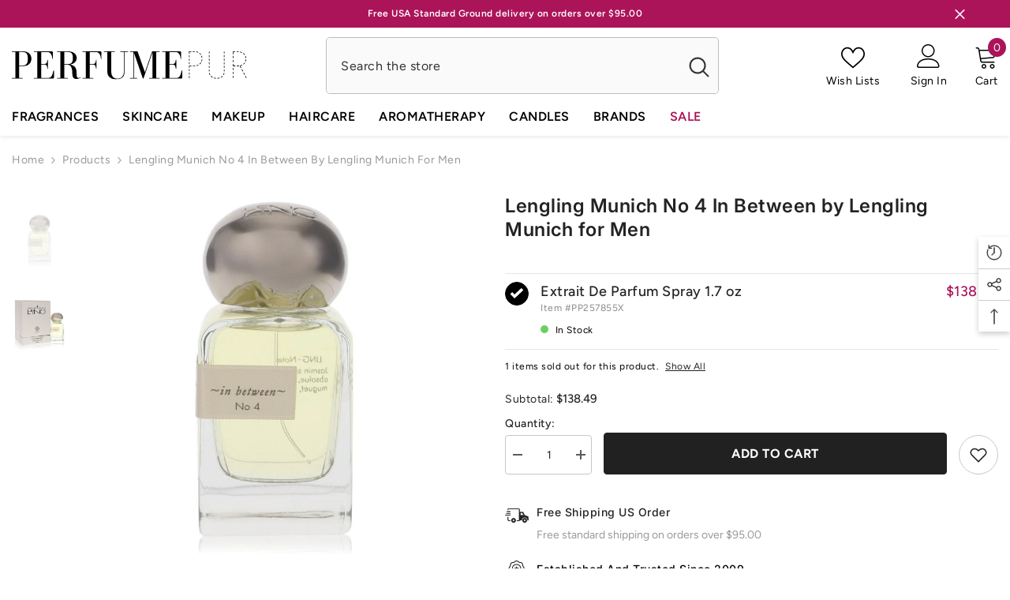

--- FILE ---
content_type: text/html; charset=utf-8
request_url: https://www.perfumepur.com/products/lengling-munich-no-4-in-between-by-lengling-munich-for-men-1?variant=41136042541227&section_id=template--18520735383796__main
body_size: 13615
content:
<div id="shopify-section-template--18520735383796__main" class="shopify-section"><link href="//www.perfumepur.com/cdn/shop/t/4/assets/component-product.css?v=114984881081883941291728288679" rel="stylesheet" type="text/css" media="all" />
<link href="//www.perfumepur.com/cdn/shop/t/4/assets/component-price.css?v=134590131146105687641728288679" rel="stylesheet" type="text/css" media="all" />
<link href="//www.perfumepur.com/cdn/shop/t/4/assets/component-badge.css?v=58385199191654577521728288676" rel="stylesheet" type="text/css" media="all" />
<link href="//www.perfumepur.com/cdn/shop/t/4/assets/component-rte.css?v=82502160534158932881728288679" rel="stylesheet" type="text/css" media="all" />
<link href="//www.perfumepur.com/cdn/shop/t/4/assets/component-share.css?v=23553761141326501681728288679" rel="stylesheet" type="text/css" media="all" />
<link href="//www.perfumepur.com/cdn/shop/t/4/assets/component-tab.css?v=77208514110147685291728288680" rel="stylesheet" type="text/css" media="all" />
<link href="//www.perfumepur.com/cdn/shop/t/4/assets/component-product-form.css?v=97196469372794716571728295942" rel="stylesheet" type="text/css" media="all" />
<link href="//www.perfumepur.com/cdn/shop/t/4/assets/component-grid.css?v=14116691739327510611728288677" rel="stylesheet" type="text/css" media="all" />

<style type="text/css">
    #ProductSection-template--18520735383796__main .productView-thumbnail .productView-thumbnail-link:after{
        padding-bottom: 148%;
    }

    #ProductSection-template--18520735383796__main .cursor-wrapper .counter {
        color: #191919;
    }

    #ProductSection-template--18520735383796__main .cursor-wrapper .counter #count-image:before {
        background-color: #191919;
    }

    #ProductSection-template--18520735383796__main .custom-cursor__inner .arrow:before,
    #ProductSection-template--18520735383796__main .custom-cursor__inner .arrow:after {
        background-color: #000000;
    }

    #ProductSection-template--18520735383796__main .tabs-contents .toggleLink,
    #ProductSection-template--18520735383796__main .tabs .tab .tab-title {
        font-size: 16px;
        font-weight: 600;
        text-transform: none;
        padding-top: 15px;
        padding-bottom: 15px;
    }

    

    

    @media (max-width: 550px) {
        #ProductSection-template--18520735383796__main .tabs-contents .toggleLink,
        #ProductSection-template--18520735383796__main .tabs .tab .tab-title {
            font-size: 14px;
        }
    }

    @media (max-width: 767px) {
        #ProductSection-template--18520735383796__main {
            padding-top: 0px;
            padding-bottom: 0px;
        }
    }

    @media (min-width: 1025px) {
        
    }

    @media (min-width: 768px) and (max-width: 1199px) {
        #ProductSection-template--18520735383796__main {
            padding-top: 0px;
            padding-bottom: 0px;
        }
    }

    @media (min-width: 1200px) {
        #ProductSection-template--18520735383796__main {
            padding-top: 0px;
            padding-bottom: 0px;
        }
    }
</style>
<script>
    window.product_inven_array_7086659305643 = {
        
            '41134371766443': '0',
        
            '41136042541227': '15',
        
    };
  
    window.selling_array_7086659305643 = {
        
            '41134371766443': 'deny',
        
            '41136042541227': 'deny',
        
    };
  
    window.subtotal = {
        show: true,
        style: 1,
        text: `Add To Cart - [value]`
    };

    
      window.variant_image_group = 'false';
    
</script><link rel="stylesheet" href="//www.perfumepur.com/cdn/shop/t/4/assets/component-fancybox.css?v=159959859525688513561728288677" media="print" onload="this.media='all'">
    <noscript><link href="//www.perfumepur.com/cdn/shop/t/4/assets/component-fancybox.css?v=159959859525688513561728288677" rel="stylesheet" type="text/css" media="all" /></noscript><div class="product-details product-left-thumbs" data-section-id="template--18520735383796__main" data-section-type="product" id="ProductSection-template--18520735383796__main" data-has-combo="false" data-image-opo>
    
<div class="productView-moreItem moreItem-breadcrumb "
            style="--spacing-top: 10px;
            --spacing-bottom: 20px;
            --spacing-top-mb: 0px;
            --spacing-bottom-mb: 0px;
            --breadcrumb-bg:;
            --breadcrumb-mb-bg: #f6f6f6;
            "
        >
            
                <div class="breadcrumb-bg">
            
                <div class="container">
                    

<link href="//www.perfumepur.com/cdn/shop/t/4/assets/component-breadcrumb.css?v=92141666133301673271728288676" rel="stylesheet" type="text/css" media="all" /><breadcrumb-component class="breadcrumb-container style--line_clamp_1" data-collection-title="" data-collection-all="/collections/all">
        <nav class="breadcrumb breadcrumb-left" role="navigation" aria-label="breadcrumbs">
        <a class="link home-link" href="/">Home</a><span class="separate" aria-hidden="true"><svg xmlns="http://www.w3.org/2000/svg" viewBox="0 0 24 24"><path d="M 7.75 1.34375 L 6.25 2.65625 L 14.65625 12 L 6.25 21.34375 L 7.75 22.65625 L 16.75 12.65625 L 17.34375 12 L 16.75 11.34375 Z"></path></svg></span>
                <span>Lengling Munich No 4 In Between by Lengling Munich for Men</span><span class="observe-element" style="width: 1px; height: 1px; background: transparent; display: inline-block; flex-shrink: 0;"></span>
        </nav>
    </breadcrumb-component>
    <script type="text/javascript">
        if (typeof breadcrumbComponentDeclare == 'undefined') {
            class BreadcrumbComponent extends HTMLElement {
                constructor() {
                    super();
                    this.firstPostCollection();
                    this.getCollection();
                }

                connectedCallback() {
                    this.firstLink = this.querySelector('.link.home-link')
                    this.lastLink = this.querySelector('.observe-element')
                    this.classList.add('initialized');
                    this.initObservers();
                }

                static createHandler(position = 'first', breadcrumb = null) {
                    const handler = (entries, observer) => {
                        entries.forEach(entry => {
                            if (breadcrumb == null) return observer.disconnect();
                            if (entry.isIntersecting ) {
                                breadcrumb.classList.add(`disable-${position}`);
                            } else {
                                breadcrumb.classList.remove(`disable-${position}`);
                            }
                        })
                    }
                    return handler;
                }

                initObservers() {
                    const scrollToFirstHandler = BreadcrumbComponent.createHandler('first', this);
                    const scrollToLastHandler = BreadcrumbComponent.createHandler('last', this);
                    
                    this.scrollToFirstObserver = new IntersectionObserver(scrollToFirstHandler, { threshold: 1 });
                    this.scrollToLastObserver = new IntersectionObserver(scrollToLastHandler, { threshold: 0.6 });

                    this.scrollToFirstObserver.observe(this.firstLink);
                    this.scrollToLastObserver.observe(this.lastLink);
                }

                firstPostCollection() {
                    if (!document.body.matches('.template-collection')) return;
                    this.postCollection(true);
                    this.checkCollection();
                }

                postCollection(showCollection) {
                    const title = this.dataset.collectionTitle ? this.dataset.collectionTitle : "Products";
                    let collection = {name: title, url: window.location.pathname, show: showCollection};
                    localStorage.setItem('_breadcrumb_collection', JSON.stringify(collection));
                }

                checkCollection() {
                    document.addEventListener("click", (event) => {
                        const target = event.target;
                        if (!target.matches('.card-link')) return;
                        target.closest('.shopify-section[id*="product-grid"]') == null ? this.postCollection(false) : this.postCollection(true);
                    });
                }

                getCollection() {
                    if (!document.body.matches('.template-product')) return;
                    const collection = JSON.parse(localStorage.getItem('_breadcrumb_collection'));
                    let checkCollection = document.referrer.indexOf('/collections/') !== -1 && (new URL(document.referrer)).pathname == collection.url && collection && collection.show ? true : false;
                    const breadcrumb = `<a class="breadcrumb-collection animate--text" href="${checkCollection ? collection.url : this.dataset.collectionAll}">${checkCollection ? collection.name : "Products"}</a><span class="separate animate--text" aria-hidden="true"><svg xmlns="http://www.w3.org/2000/svg" viewBox="0 0 24 24"><path d="M 7.75 1.34375 L 6.25 2.65625 L 14.65625 12 L 6.25 21.34375 L 7.75 22.65625 L 16.75 12.65625 L 17.34375 12 L 16.75 11.34375 Z"></path></svg></span>`;
                    this.querySelectorAll('.separate')[0]?.insertAdjacentHTML("afterend", breadcrumb);
                }
            }   

            window.addEventListener('load', () => {
                customElements.define('breadcrumb-component', BreadcrumbComponent);
            })

            var breadcrumbComponentDeclare = BreadcrumbComponent;
        }
    </script>
                </div>
            
                </div>
            
        </div>
    
    <div class="productView-container container">
        <div class="productView halo-productView layout-1 positionMainImage--left productView-sticky" data-product-handle="lengling-munich-no-4-in-between-by-lengling-munich-for-men-1"><div class="productView-top">
                    <div class="halo-productView-left productView-images clearfix" data-image-gallery><div class="cursor-wrapper handleMouseLeave">
                                <div class="custom-cursor custom-cursor__outer">
                                    <div class="custom-cursor custom-cursor__inner">
                                        <span class="arrow arrow-bar fadeIn"></span>
                                    </div>
                                </div>
                            </div><div class="productView-images-wrapper" data-video-popup>
                            <div class="productView-image-wrapper">
<div class="productView-badge has-badge-js badge-right halo-productBadges halo-productBadges--right date-131625919 date1-1523"
        
        
        data-text-sale-badge="-"
        data-new-badge-number="40"
    ></div>
<div class="productView-nav style-1 image-fit-unset" 
                                    data-image-gallery-main
                                    data-arrows-desk="false"
                                    data-arrows-mobi="true"
                                    data-counter-mobi="true"
                                    data-media-count="2"
                                ><div class="productView-image productView-image-portrait fit-unset" data-index="1">
                                                    <div class="productView-img-container product-single__media" data-media-id="22999037018283"
                                                        
                                                    >
                                                        <div 
                                                            class="media" 
                                                             
                                                             data-fancybox="images" href="//www.perfumepur.com/cdn/shop/products/lenl8w.jpg?v=1635851910" 
                                                        >
                                                            <img id="product-featured-image-22999037018283"
                                                                srcset="//www.perfumepur.com/cdn/shop/products/lenl8w.jpg?v=1635851910"
                                                                src="//www.perfumepur.com/cdn/shop/products/lenl8w.jpg?v=1635851910"
                                                                data-src="//www.perfumepur.com/cdn/shop/products/lenl8w.jpg?v=1635851910"
                                                                alt="Lengling Munich No 4 In Between by Lengling Munich for Men. Extrait De Parfum Spray (Tester) 1.7 oz"
                                                                title="Lengling Munich No 4 In Between by Lengling Munich for Men. Extrait De Parfum Spray (Tester) 1.7 oz"
                                                                sizes="(min-width: 2000px) 1500px, (min-width: 1200px) 1200px, (min-width: 768px) calc((100vw - 30px) / 2), calc(100vw - 20px)"
                                                                width="750"
                                                                height="750"
                                                                loading="lazy"
                                                                data-sizes="auto"
                                                                data-main-image
                                                                data-index="1"
                                                                data-cursor-image
                                                            />
                                                        </div>
                                                    </div>
                                                </div><div class="productView-image productView-image-portrait fit-unset" data-index="2">
                                                    <div class="productView-img-container product-single__media" data-media-id="32786510643444"
                                                        
                                                    >
                                                        <div 
                                                            class="media" 
                                                             
                                                             data-fancybox="images" href="//www.perfumepur.com/cdn/shop/files/lengling-munich-no-4-in-between-by-lengling-munich-for-men-extrait-de-parfum-spray-17-oz-perfumepur-com.webp?v=1697497523" 
                                                        >
                                                            <img id="product-featured-image-32786510643444"
                                                                srcset="//www.perfumepur.com/cdn/shop/files/lengling-munich-no-4-in-between-by-lengling-munich-for-men-extrait-de-parfum-spray-17-oz-perfumepur-com.webp?v=1697497523"
                                                                src="//www.perfumepur.com/cdn/shop/files/lengling-munich-no-4-in-between-by-lengling-munich-for-men-extrait-de-parfum-spray-17-oz-perfumepur-com.webp?v=1697497523"
                                                                data-src="//www.perfumepur.com/cdn/shop/files/lengling-munich-no-4-in-between-by-lengling-munich-for-men-extrait-de-parfum-spray-17-oz-perfumepur-com.webp?v=1697497523"
                                                                alt="Lengling Munich No 4 In Between by Lengling Munich for Men. Extrait De Parfum Spray 1.7 oz | Perfumepur.com"
                                                                title="Lengling Munich No 4 In Between by Lengling Munich for Men. Extrait De Parfum Spray 1.7 oz | Perfumepur.com"
                                                                sizes="(min-width: 2000px) 1500px, (min-width: 1200px) 1200px, (min-width: 768px) calc((100vw - 30px) / 2), calc(100vw - 20px)"
                                                                width="750"
                                                                height="750"
                                                                loading="lazy"
                                                                data-sizes="auto"
                                                                data-main-image
                                                                data-index="2"
                                                                data-cursor-image
                                                            />
                                                        </div>
                                                    </div>
                                                </div></div><div class="productView-videoPopup"></div><div class="productView-iconZoom">
                                        <svg  class="icon icon-zoom-1" xmlns="http://www.w3.org/2000/svg" aria-hidden="true" focusable="false" role="presentation" viewBox="0 0 448 512"><path d="M416 176V86.63L246.6 256L416 425.4V336c0-8.844 7.156-16 16-16s16 7.156 16 16v128c0 8.844-7.156 16-16 16h-128c-8.844 0-16-7.156-16-16s7.156-16 16-16h89.38L224 278.6L54.63 448H144C152.8 448 160 455.2 160 464S152.8 480 144 480h-128C7.156 480 0 472.8 0 464v-128C0 327.2 7.156 320 16 320S32 327.2 32 336v89.38L201.4 256L32 86.63V176C32 184.8 24.84 192 16 192S0 184.8 0 176v-128C0 39.16 7.156 32 16 32h128C152.8 32 160 39.16 160 48S152.8 64 144 64H54.63L224 233.4L393.4 64H304C295.2 64 288 56.84 288 48S295.2 32 304 32h128C440.8 32 448 39.16 448 48v128C448 184.8 440.8 192 432 192S416 184.8 416 176z"></path></svg>
                                    </div></div><div class="productView-thumbnail-wrapper">
                                    <div class="productView-for clearfix" data-max-thumbnail-to-show="6"><div class="productView-thumbnail" data-media-id="template--18520735383796__main-22999037018283">
                                                        <a class="productView-thumbnail-link animated-loading" href="javascript:void(0)" data-image="//www.perfumepur.com/cdn/shop/products/lenl8w_large.jpg?v=1635851910">
                                                            <img src="//www.perfumepur.com/cdn/shop/products/lenl8w_medium.jpg?v=1635851910" alt="Lengling Munich No 4 In Between by Lengling Munich for Men. Extrait De Parfum Spray (Tester) 1.7 oz" title="Lengling Munich No 4 In Between by Lengling Munich for Men. Extrait De Parfum Spray (Tester) 1.7 oz" loading="lazy" />
                                                        </a>
                                                    </div><div class="productView-thumbnail" data-media-id="template--18520735383796__main-32786510643444">
                                                        <a class="productView-thumbnail-link animated-loading" href="javascript:void(0)" data-image="//www.perfumepur.com/cdn/shop/files/lengling-munich-no-4-in-between-by-lengling-munich-for-men-extrait-de-parfum-spray-17-oz-perfumepur-com_large.webp?v=1697497523">
                                                            <img src="//www.perfumepur.com/cdn/shop/files/lengling-munich-no-4-in-between-by-lengling-munich-for-men-extrait-de-parfum-spray-17-oz-perfumepur-com_medium.webp?v=1697497523" alt="Lengling Munich No 4 In Between by Lengling Munich for Men. Extrait De Parfum Spray 1.7 oz | Perfumepur.com" title="Lengling Munich No 4 In Between by Lengling Munich for Men. Extrait De Parfum Spray 1.7 oz | Perfumepur.com" loading="lazy" />
                                                        </a>
                                                    </div></div>
                                </div></div>
                    </div>
                    <div class="halo-productView-right productView-details clearfix">
                        <div class="productView-product clearfix"><div class="productView-moreItem"
                                            style="--spacing-top: 0px;
                                            --spacing-bottom: 5px"
                                        >
                                            <h1 class="productView-title" style="--color-title: #232323;--fontsize-text: 24px;--fontsize-mb-text: 21px;"><span>Lengling Munich No 4 In Between by Lengling Munich for Men</span></h1>
                                        </div><div id="shopify-block-AZWJXbFNKMm1aZWdwZ__judge_me_reviews_preview_badge_hG6gcc" class="shopify-block shopify-app-block">
<div class='jdgm-widget jdgm-preview-badge'
    data-id='7086659305643'
    data-template='manual-installation'>
  
</div>




</div>

                                            <div class="productView-moreItem productView-moreItem-product-variant"
                                                style="--spacing-top: 30px;
                                                --spacing-bottom: 0px"
                                            ><div class="productView-options" style="--color-border: #e6e6e6" data-lang="en" data-default-lang="us"><div class="productView-variants halo-productOptions" id="product-option-7086659305643"  data-type="button"><variant-radios class="no-js-hidden product-option has-default" data-product="7086659305643" data-section="template--18520735383796__main" data-url="/products/lengling-munich-no-4-in-between-by-lengling-munich-for-men-1">
                        <fieldset class="js product-form__input product-form__list clearfix" data-product-attribute="set-rectangle" data-option-index="0">
                            
                                
                                
                                    
                                
                            

<input class="product-form__radio" type="radio" id="option-7086659305643-Title-1"
           name="Title"
           value="Extrait De Parfum Spray 1.7 oz"
           checked
           
           data-variant-id="41136042541227"
    ><label class="product-form__label available" for="option-7086659305643-Title-1" data-variant-id="41136042541227">

            <div class="configurator-label-checkbox-content">
                <div class="configurator-label-circle">
                    <span class="icon icon-check-white">
                        <svg width="19" height="19" viewBox="0 0 19 19" fill="none" xmlns="http://www.w3.org/2000/svg">
                            <path fill-rule="evenodd" clip-rule="evenodd" d="M4.5 8.5L3 10L7 14L16 5.5L14.5 4L7 11L4.5 8.5Z" fill="white"></path>
                        </svg>
                    </span>
                </div>
            </div>

            
            <div class="configurator-label-right-content">
                <div class="configurator-label-title">
                    <div class="configurator__variant-name">Extrait De Parfum Spray 1.7 oz</div>
                    <div class="configurator__price__sale">
                        <span class="configurator__price__compare" data-compare="">
                            <span class="money"></span>
                        </span>
                        <p class="configurator__price__last" data-last="13849">
                            <span class="money">$138.49</span>
                        </p>
                    </div>
                </div>

                <div class="configurator__item">
                    <div>Item #<span class="configurator__sku">PP257855X</span></div>
                </div>

                <div class="configurator__status">
                    <span class="configurator__status--indicator bg-success "></span>
                    
In Stock

                </div>

                
                    
                    
                

            </div>

            
        </label>
<div class="products-oos-container"><div class="products-oos__section">
                                        <span class="products-oos__text">1 items sold out for this product.</span>
                                        <span class="products-oos__toggle">
                                            <a class="products-oos__btn--hide " href="">Hide All</a>
                                            <a class="products-oos__btn--show active" href="">Show All</a>
                                        </span>
                                    </div><div class="products-oos__expand hidden"><input class="product-form__radio" type="radio" id="option-7086659305643-Title-0"
           name="Title"
           value="Extrait De Parfum Spray (Tester) 1.7 oz"
           
           
           data-variant-id="41134371766443"
    ><label class="product-form__label soldout" for="option-7086659305643-Title-0" data-variant-id="41134371766443">

            <div class="configurator-label-checkbox-content">
                <div class="configurator-label-circle">
                    <span class="icon icon-check-white">
                        <svg width="19" height="19" viewBox="0 0 19 19" fill="none" xmlns="http://www.w3.org/2000/svg">
                            <path fill-rule="evenodd" clip-rule="evenodd" d="M4.5 8.5L3 10L7 14L16 5.5L14.5 4L7 11L4.5 8.5Z" fill="white"></path>
                        </svg>
                    </span>
                </div>
            </div>

            
            <div class="configurator-label-right-content">
                <div class="configurator-label-title">
                    <div class="configurator__variant-name">Extrait De Parfum Spray (Tester) 1.7 oz</div>
                    <div class="configurator__price__sale">
                        <span class="configurator__price__compare" data-compare="">
                            <span class="money"></span>
                        </span>
                        <p class="configurator__price__last" data-last="12281">
                            <span class="money">$122.81</span>
                        </p>
                    </div>
                </div>

                <div class="configurator__item">
                    <div>Item #<span class="configurator__sku">PP357855X</span></div>
                </div>

                <div class="configurator__status">
                    <span class="configurator__status--indicator bg-error "></span>
                    
Out Of Stock

                </div>

                
                    
                    
                

            </div>

            
        </label>
</div>
                            </div>

                        </fieldset><script type="application/json">
                        [{"id":41134371766443,"title":"Extrait De Parfum Spray (Tester) 1.7 oz","option1":"Extrait De Parfum Spray (Tester) 1.7 oz","option2":null,"option3":null,"sku":"PP357855X","requires_shipping":true,"taxable":false,"featured_image":{"id":30661511119019,"product_id":7086659305643,"position":1,"created_at":"2021-11-02T11:18:30Z","updated_at":"2021-11-02T11:18:30Z","alt":"Lengling Munich No 4 In Between by Lengling Munich for Men. Extrait De Parfum Spray (Tester) 1.7 oz","width":750,"height":750,"src":"\/\/www.perfumepur.com\/cdn\/shop\/products\/lenl8w.jpg?v=1635851910","variant_ids":[41134371766443]},"available":false,"name":"Lengling Munich No 4 In Between by Lengling Munich for Men - Extrait De Parfum Spray (Tester) 1.7 oz","public_title":"Extrait De Parfum Spray (Tester) 1.7 oz","options":["Extrait De Parfum Spray (Tester) 1.7 oz"],"price":12281,"weight":48,"compare_at_price":null,"inventory_quantity":0,"inventory_management":"shopify","inventory_policy":"deny","barcode":null,"featured_media":{"alt":"Lengling Munich No 4 In Between by Lengling Munich for Men. Extrait De Parfum Spray (Tester) 1.7 oz","id":22999037018283,"position":1,"preview_image":{"aspect_ratio":1.0,"height":750,"width":750,"src":"\/\/www.perfumepur.com\/cdn\/shop\/products\/lenl8w.jpg?v=1635851910"}},"requires_selling_plan":false,"selling_plan_allocations":[]},{"id":41136042541227,"title":"Extrait De Parfum Spray 1.7 oz","option1":"Extrait De Parfum Spray 1.7 oz","option2":null,"option3":null,"sku":"PP257855X","requires_shipping":true,"taxable":false,"featured_image":{"id":40180371292404,"product_id":7086659305643,"position":2,"created_at":"2023-10-16T23:05:23Z","updated_at":"2023-10-16T23:05:23Z","alt":"Lengling Munich No 4 In Between by Lengling Munich for Men. Extrait De Parfum Spray 1.7 oz | Perfumepur.com","width":750,"height":750,"src":"\/\/www.perfumepur.com\/cdn\/shop\/files\/lengling-munich-no-4-in-between-by-lengling-munich-for-men-extrait-de-parfum-spray-17-oz-perfumepur-com.webp?v=1697497523","variant_ids":[41136042541227]},"available":true,"name":"Lengling Munich No 4 In Between by Lengling Munich for Men - Extrait De Parfum Spray 1.7 oz","public_title":"Extrait De Parfum Spray 1.7 oz","options":["Extrait De Parfum Spray 1.7 oz"],"price":13849,"weight":48,"compare_at_price":null,"inventory_quantity":15,"inventory_management":"shopify","inventory_policy":"deny","barcode":"4251121600044","featured_media":{"alt":"Lengling Munich No 4 In Between by Lengling Munich for Men. Extrait De Parfum Spray 1.7 oz | Perfumepur.com","id":32786510643444,"position":2,"preview_image":{"aspect_ratio":1.0,"height":750,"width":750,"src":"\/\/www.perfumepur.com\/cdn\/shop\/files\/lengling-munich-no-4-in-between-by-lengling-munich-for-men-extrait-de-parfum-spray-17-oz-perfumepur-com.webp?v=1697497523"}},"requires_selling_plan":false,"selling_plan_allocations":[]}]
                    </script>
                </variant-radios></div>
        <noscript>
            <div class="product-form__input">
                <label class="form__label" for="Variants-template--18520735383796__main">
                    Product variants
                </label>
                <div class="select">
                <select name="id" id="Variants-template--18520735383796__main" class="select__select" form="product-form"><option
                            
                            disabled
                            value="41134371766443"
                        >
                            Extrait De Parfum Spray (Tester) 1.7 oz
 - Sold out
                            - $122.81
                        </option><option
                            selected="selected"
                            
                            value="41136042541227"
                        >
                            Extrait De Parfum Spray 1.7 oz

                            - $138.49
                        </option></select>
            </div>
          </div>
        </noscript></div>
                                            </div>
                                        



                                            <div class="productView-moreItem"
                                                style="--spacing-top: 0px;
                                                --spacing-bottom: 15px"
                                            >
                                                <div class="productView-buttons"><form method="post" action="/cart/add" id="product-form-installment-7086659305643" accept-charset="UTF-8" class="installment caption-large" enctype="multipart/form-data"><input type="hidden" name="form_type" value="product" /><input type="hidden" name="utf8" value="✓" /><input type="hidden" name="id" value="41136042541227">
        
<input type="hidden" name="product-id" value="7086659305643" /><input type="hidden" name="section-id" value="template--18520735383796__main" /></form><product-form class="productView-form product-form"><form method="post" action="/cart/add" id="product-form-7086659305643" accept-charset="UTF-8" class="form" enctype="multipart/form-data" novalidate="novalidate" data-type="add-to-cart-form"><input type="hidden" name="form_type" value="product" /><input type="hidden" name="utf8" value="✓" /><div class="productView-group"><div class="productView-subtotal">
                            <span class="text">Subtotal: </span>
                            <span class="money-subtotal">$138.49</span>
                        </div><div class="pvGroup-row"><quantity-input class="productView-quantity quantity__group quantity__group--1 quantity__style--1 clearfix">
	    <label class="form-label quantity__label" for="quantity-7086659305643">
	        Quantity:
	    </label>
	    <div class="quantity__container">
		    <button type="button" name="minus" class="minus btn-quantity">
		    	<span class="visually-hidden">Decrease quantity for Lengling Munich No 4 In Between by Lengling Munich for Men</span>
		    </button>
		    <input class="form-input quantity__input" type="number" name="quantity" min="1" value="1" inputmode="numeric" pattern="[0-9]*" id="quantity-7086659305643" data-product="7086659305643" data-price="13849">
		    <button type="button" name="plus" class="plus btn-quantity">
		    	<span class="visually-hidden">Increase quantity for Lengling Munich No 4 In Between by Lengling Munich for Men</span>
		    </button>
	    </div>
	</quantity-input>
<div class="productView-groupTop">
                        <div class="productView-action" style="--atc-color: #ffffff;--atc-bg-color: #212121;--atc-border-color: #212121;--atc-color-hover: #ffffff;--atc-bg-color-hover: #000000;--atc-border-color-hover: #232323">
                            <input type="hidden" name="id" value="41136042541227">
                            <div class="product-form__buttons"><button type="submit" name="add" data-btn-addToCart data-inventory-quantity="15" data-available="false" class="product-form__submit button button--primary an-none button-text-change" id="product-add-to-cart">Add to cart
</button></div>
                        </div><div class="productView-wishlist clearfix">
                                <a data-wishlist href="#" data-wishlist-handle="lengling-munich-no-4-in-between-by-lengling-munich-for-men-1" data-product-id="7086659305643"><span class="visually-hidden">Add to wishlist</span><svg xmlns="http://www.w3.org/2000/svg" viewBox="0 0 32 32" aria-hidden="true" focusable="false" role="presentation" class="icon icon-wishlist"><path d="M 9.5 5 C 5.363281 5 2 8.402344 2 12.5 C 2 13.929688 2.648438 15.167969 3.25 16.0625 C 3.851563 16.957031 4.46875 17.53125 4.46875 17.53125 L 15.28125 28.375 L 16 29.09375 L 16.71875 28.375 L 27.53125 17.53125 C 27.53125 17.53125 30 15.355469 30 12.5 C 30 8.402344 26.636719 5 22.5 5 C 19.066406 5 16.855469 7.066406 16 7.9375 C 15.144531 7.066406 12.933594 5 9.5 5 Z M 9.5 7 C 12.488281 7 15.25 9.90625 15.25 9.90625 L 16 10.75 L 16.75 9.90625 C 16.75 9.90625 19.511719 7 22.5 7 C 25.542969 7 28 9.496094 28 12.5 C 28 14.042969 26.125 16.125 26.125 16.125 L 16 26.25 L 5.875 16.125 C 5.875 16.125 5.390625 15.660156 4.90625 14.9375 C 4.421875 14.214844 4 13.273438 4 12.5 C 4 9.496094 6.457031 7 9.5 7 Z"/></svg></a>
                            </div></div>
                </div></div><input type="hidden" name="product-id" value="7086659305643" /><input type="hidden" name="section-id" value="template--18520735383796__main" /></form></product-form></div>
                                            </div>
                                        
<div id="shopify-block-AZTQvQkRZciszZDUxb__alert_me_restock_alerts_product_form_gJYW7N" class="shopify-block shopify-app-block"><!--
  Alert Me Restock Alerts App
  displayForm 
  alwaysShow false
  preorder 
  variants 
-->




  

  

  

  

  

  

  

  

  

















  <!-- variant 41134371766443 0 false -->
  

  <!-- variant 41136042541227 15 true -->
  

<!-- eligibleVariants true -->

  <script type="text/javascript">
    var da_variant_v1 = 41136042541227;
  </script>
  
  
  

  <div
    id="da-restock-alerts-container-v1"
    class="da-restock-alerts-container-v1"
    data-daeligiblevariants="41134371766443,"
    style="display: none;"
  >
    <!-- BEGIN app snippet: message --><div
  id="da-restock-alerts-msg-success-v1"
  class="da-restock-alerts-msg-success-v1"
  style="background-color:#ac145a;color:#ffffff">Thank you! We will send you an email if this item comes back in stock.</div>

<div
  id="da-restock-alerts-msg-error-v1"
  class="da-restock-alerts-msg-error-v1"
  style="background-color:#fef6f5;color:#e6373c">
  There was an error signing up for restock notifications. Please try again.
</div><!-- END app snippet -->
    <div class="da-restock-alerts-form-container ">
      
        <!-- BEGIN app snippet: form -->












<div
  id="da-restock-alerts-form"
  class="da-restock-alerts-form"
  style="padding:0px;background-color: #fefefe; border: 
  1px solid #ffffff
"
>
  
  <p style="color: #8a8a8a;text-align:left;font-size:14px">
    The product is currently sold out, we would be happy to notify you by email when this item comes back in stock.
  </p>
  

  <!--
    Alert Me Restock Alerts: Back in Stock Date  {}  ...
  -->
  <!-- Alert Me Restock Alerts: signUpByVariant:  -->

  
  
    <input name="da-restock-alerts-variant" type="hidden" value="">
  

  <input
    type="text"
    placeholder="Enter your email for restock notifications"
    name="email"
    style="padding:10px"
    value=""
  >
  <input type="hidden" name="store" value="perfumepur-com.myshopify.com">
  <input type="hidden" name="product" value="7086659305643">
  <input type="hidden" name="url" value="/products/lengling-munich-no-4-in-between-by-lengling-munich-for-men-1">
  <div
    class="btn da-restock-alerts-form-button"
    id="da-restock-alerts-form-button"
    style="background-color:#212121;color:#ffffff;padding:12px;text-align:center;font-size:16px"
  >
    Notify Me
  </div>
  
</div>
<!-- END app snippet -->
      
    </div>
  </div>



</div>
<div class="productView-moreItem"
                                            style="--spacing-top: 22px;
                                            --spacing-bottom: 0px;"
                                        >
                                            <div class="product-customInformation text-left disabled" data-custom-information><div class="product-customInformation__icon">
            <?xml version="1.0" encoding="utf-8"?><svg version="1.1" id="Layer_1" xmlns="http://www.w3.org/2000/svg" x="0px" y="0px" viewbox="0 0 122.88 74.34" style="enable-background:new 0 0 122.88 74.34" xmlns:xlink="http://www.w3.org/1999/xlink" xml:space="preserve"><style type="text/css">.st0{fill-rule:evenodd;clip-rule:evenodd;}</style>
<g><path class="st0" d="M94.42,18.73l-17.98-0.1V6.53c0-1.8-0.73-3.43-1.92-4.61C73.34,0.73,71.71,0,69.91,0H20.07 c-1.8,0-3.43,0.73-4.61,1.92c-1.18,1.18-1.92,2.81-1.92,4.61c0,0.98,0.79,1.77,1.77,1.77c0.98,0,1.77-0.79,1.77-1.77 c0-0.82,0.34-1.57,0.88-2.11c0.54-0.54,1.29-0.88,2.11-0.88h49.84c0.82,0,1.57,0.34,2.11,0.88c0.54,0.54,0.88,1.29,0.88,2.11v55.41 h-9.98c-0.98,0-1.77,0.79-1.77,1.77c0,0.98,0.79,1.77,1.77,1.77h11.75c0.98,0,1.77-0.79,1.77-1.77v-2.01h10.68 c0.81-18.42,27.26-20.96,29.95,0h5.81l-1.79-19.22l-19.07-7.3L94.42,18.73L94.42,18.73z M2.65,37.54c-1.47,0-2.65-0.8-2.65-1.78 c0-0.98,1.19-1.78,2.65-1.78h23.89c1.47,0,2.65,0.8,2.65,1.78c0,0.98-1.19,1.78-2.65,1.78H2.65L2.65,37.54z M8.12,27.96 c-1.1,0-1.99-0.79-1.99-1.77c0-0.98,0.89-1.77,1.99-1.77h18.43c1.1,0,1.99,0.79,1.99,1.77c0,0.98-0.89,1.77-1.99,1.77H8.12 L8.12,27.96z M10.65,18.38c-1.1,0-1.99-0.79-1.99-1.77c0-0.98,0.89-1.77,1.99-1.77h15.89c1.1,0,1.99,0.79,1.99,1.77 c0,0.98-0.89,1.77-1.99,1.77H10.65L10.65,18.38z M26.46,61.93c0.98,0,1.77,0.79,1.77,1.77c0,0.98-0.79,1.77-1.77,1.77h-6.39 c-1.79,0-3.42-0.78-4.61-2.01c-1.18-1.23-1.92-2.91-1.92-4.69v-13c0-0.98,0.79-1.77,1.77-1.77c0.98,0,1.77,0.79,1.77,1.77v13 c0,0.85,0.35,1.66,0.92,2.25c0.54,0.56,1.27,0.92,2.06,0.92H26.46L26.46,61.93z M44.46,50.37c-6.62,0-11.99,5.37-11.99,11.99 c0,6.62,5.37,11.99,11.99,11.99c6.62,0,11.99-5.37,11.99-11.99C56.44,55.74,51.08,50.37,44.46,50.37L44.46,50.37z M44.46,57.75 c-2.54,0-4.61,2.06-4.61,4.61c0,2.54,2.06,4.61,4.61,4.61c2.54,0,4.61-2.06,4.61-4.61C49.06,59.81,47,57.75,44.46,57.75 L44.46,57.75z M102.06,50.37c-6.62,0-11.99,5.37-11.99,11.99c0,6.62,5.37,11.99,11.99,11.99s11.99-5.37,11.99-11.99 C114.05,55.74,108.68,50.37,102.06,50.37L102.06,50.37z M102.06,57.75c-2.54,0-4.61,2.06-4.61,4.61c0,2.54,2.06,4.61,4.61,4.61 s4.61-2.06,4.61-4.61C106.67,59.81,104.61,57.75,102.06,57.75L102.06,57.75z M89.79,23.81l-8.93-0.1V35.2h14.97L89.79,23.81 L89.79,23.81z"></path></g></svg>
        </div><div class="product-customInformation__content"><div class="product__text title"  
                    style="--fontsize-text:14px;
                    --color-title: #232323"
                >
                    <h2 class="title">Free Shipping US Order</h2></div><div class="product__text des"  
                    style="--fontsize-text:14px;
                    --color-des: #999999"
                >
                    Free standard shipping on orders over  $95.00
                </div></div></div>
                                        </div><div class="productView-moreItem"
                                            style="--spacing-top: 22px;
                                            --spacing-bottom: 0px;"
                                        >
                                            <div class="product-customInformation text-left disabled" data-custom-information><div class="product-customInformation__icon">
            <svg xmlns="http://www.w3.org/2000/svg" shape-rendering="geometricPrecision" text-rendering="geometricPrecision" image-rendering="optimizeQuality" fill-rule="evenodd" clip-rule="evenodd" viewbox="0 0 365 511.41"><path d="M312.22 319.17 365 442.58l-66.17-.77-54.38 44.12-47.7-116.25c13.79-3.35 27.44-10.32 41.22-21.13l1.66-1.22-.03-.04.9-.7-.04-.06c1.75-1.4 3.55-2.83 5.15-4.05 3.33.21 6.93.34 11.42.13 6.19-.28 12.83-1.26 20.17-3.62 6.46-2.08 12.45-4.63 17.95-7.67a92.904 92.904 0 0 0 15.92-11.07l-.04-.05 1.19-1.03zM176.94.02c6.61-.18 12.52.85 18.01 2.74 5.06 1.74 9.7 4.23 14.27 7.13 4.64 2.88 9.01 6.59 13.68 10.59 4.47 3.82 9.4 8.02 14.35 10.85l.32.19c2.04.78 7.25.99 12.7 1.18 18.99.7 39.48 1.46 54.86 24.29l.84 1.35c11.01 16.92 11.83 29.59 12.62 41.99l.04.87c.25 3.82.69 7.41 1.89 10.96 1.32 3.75 3.64 8.07 7.74 13.5 11.11 14.68 17.97 27.55 20.79 40.04 3.34 14.82 1.15 28.02-6.3 41.3-5.31 9.44-12.4 15.52-18.65 20.87-2.26 1.93-3.38 1.55-3.83 2.61l-.46 1.01c-1.07 3.17-1.14 7.07-1.19 11.04-.15 10.2-.33 20.77-7.49 34.9-4.49 8.84-10.36 16.31-17.53 22.41-7.04 6.06-15.27 10.57-24.61 13.58-9.57 3.08-17.24 2.54-24.49 2.02-2.77-.19-4.74-.67-5.07-.53-5.2 2.25-10.72 6.69-15.91 10.84l-1.2.9c-32.39 25.86-61.07 23.86-91.96-.9-5.18-4.15-10.71-8.58-15.92-10.76-.52-.23-4.25.39-5.06.45-7.26.52-14.93 1.06-24.49-2.02-9.35-3.01-17.57-7.52-24.61-13.5-7.13-6.06-12.99-13.56-17.53-22.49-7.18-14.14-7.34-24.71-7.49-34.91-.06-4.41-.14-8.72-1.57-12.04-.5-1.17-1.57-.61-3.91-2.61-6.24-5.34-13.35-11.41-18.66-20.87-7.45-13.28-9.63-26.48-6.29-41.3 2.81-12.5 9.67-25.36 20.78-40.04 4.1-5.43 6.43-9.75 7.72-13.51l.25-.7c1.03-3.31 1.43-6.68 1.65-10.25l.09-1.36c.81-12.58 1.77-25.45 13.42-42.77 15.37-22.9 35.87-23.67 54.87-24.37 5.79-.21 11.31-.43 13.04-1.33 4.94-2.87 9.86-7.07 14.35-10.91l1.22-.97c4.21-3.57 8.18-6.91 12.37-9.56 4.46-2.89 9.11-5.38 14.33-7.17C164.41.87 170.29-.16 176.94.02zm.01 17.56c8.32-.36 14.88 2.54 21.5 6.75 8.4 5.33 17.86 15.85 29.53 22.53 16.43 9.38 46.85-3.57 62.43 19.58 9.09 13.49 9.51 24.08 10.19 34.53.73 11.28 2.71 21.65 14.25 36.92 19.11 25.27 23.09 42.09 13.25 59.62-6.72 11.95-20.85 18.59-24.12 26.16-6.96 16.1.74 28.24-8.79 47.01-6.61 13.03-16.82 21.61-30.42 25.99-11.46 3.69-22.96-1.65-32.14 2.21-16.13 6.77-28.03 22.53-40.86 26.51-4.95 1.53-9.89 2.29-14.82 2.26-4.93.03-9.87-.73-14.82-2.26-12.84-3.98-24.73-19.74-40.86-26.51-9.18-3.86-20.68 1.48-32.15-2.21-13.59-4.38-23.8-12.96-30.41-25.99-9.53-18.77-1.83-30.91-8.79-47.01-3.27-7.57-17.41-14.21-24.12-26.16-9.85-17.53-5.86-34.35 13.24-59.62 11.54-15.27 13.52-25.64 14.25-36.92.68-10.45 1.11-21.04 10.19-34.53 15.58-23.15 46.01-10.2 62.43-19.58 11.68-6.68 21.13-17.2 29.54-22.53 6.62-4.21 13.18-7.11 21.5-6.75zm1.92 110.29 12.5 29.27 31.71 2.84a2.53 2.53 0 0 1 2.31 2.75 2.55 2.55 0 0 1-.86 1.7l-23.98 20.94 7.09 31.05a2.543 2.543 0 0 1-3.87 2.7l-27.25-16.29-27.33 16.34c-1.21.72-2.77.33-3.49-.88a2.53 2.53 0 0 1-.3-1.87l7.1-31.05-23.99-20.94a2.538 2.538 0 0 1-.24-3.59c.47-.54 1.12-.83 1.78-.87l31.62-2.83 12.51-29.29c.55-1.3 2.04-1.9 3.34-1.35.64.27 1.1.78 1.35 1.37zm-2.35-52.98c55.04 0 99.67 44.63 99.67 99.67 0 55.05-44.63 99.67-99.67 99.67-55.05 0-99.67-44.62-99.67-99.67 0-55.04 44.62-99.67 99.67-99.67zm0 16.83c45.75 0 82.84 37.09 82.84 82.84 0 45.76-37.09 82.84-82.84 82.84-45.76 0-82.84-37.08-82.84-82.84 0-45.75 37.08-82.84 82.84-82.84zm-.33 280.31-55.64 139.38-54.38-44.11-66.17.76 57.72-137.29 1.05.59c5.5 3.01 11.49 5.57 17.91 7.63 7.33 2.36 13.97 3.34 20.16 3.62 4.44.21 8.02.08 11.33-.12 1.63 1.23 3.51 2.73 5.31 4.18l.04.03c20.08 16.08 40.24 24.8 61.63 25.32l1.04.01z"></path></svg>
        </div><div class="product-customInformation__content"><div class="product__text title"  
                    style="--fontsize-text:14px;
                    --color-title: #000000"
                >
                    <h2 class="title">Established And Trusted Since 2009</h2></div><div class="product__text des"  
                    style="--fontsize-text:14px;
                    --color-des: #999999"
                >
                    Our fragrances are 100% authentic. No knockoffs or imitations, guaranteed.
                </div></div></div>
                                        </div><div class="productView-moreItem"
                                            style="--spacing-top: 22px;
                                            --spacing-bottom: 0px;"
                                        >
                                            <div class="product-customInformation text-left disabled" data-custom-information><div class="product-customInformation__icon">
            <?xml version="1.0" encoding="utf-8"?><svg version="1.1" id="Layer_1" xmlns="http://www.w3.org/2000/svg" x="0px" y="0px" viewbox="-22 0 150 130" xmlns:xlink="http://www.w3.org/1999/xlink" xml:space="preserve"><g><path fill-rule="evenodd" clip-rule="evenodd" d="M55.713,0c20.848,13.215,39.682,19.467,55.846,17.989 c2.823,57.098-18.263,90.818-55.63,104.891C19.844,109.708-1.5,77.439,0.083,17.123C19.058,18.116,37.674,14.014,55.713,0L55.713,0 z M56.163,19.543c14.217,9.011,27.061,13.274,38.083,12.268c1.925,38.936-12.454,61.93-37.935,71.526 c-0.161-0.059-0.319-0.12-0.479-0.18V19.796L56.163,19.543L56.163,19.543z M55.735,7.055 c18.454,11.697,35.126,17.232,49.434,15.923c2.498,50.541-16.166,80.39-49.241,92.846C23.986,104.165,5.091,75.603,6.493,22.211 C23.29,23.091,39.768,19.46,55.735,7.055L55.735,7.055z"></path></g></svg>
        </div><div class="product-customInformation__content"><div class="product__text title"  
                    style="--fontsize-text:14px;
                    --color-title: #232323"
                >
                    <h2 class="title">Safe & Reliable Checkout Experience</h2></div><div class="product__text des"  
                    style="--fontsize-text:14px;
                    --color-des: #999999"
                >
                    Checkout with confidence — 100% safe and secure, with your information fully protected.
                </div></div></div>
                                        </div></div>
                    </div>
                </div>
<link href="//www.perfumepur.com/cdn/shop/t/4/assets/component-sticky-add-to-cart.css?v=65206619997115728701728288680" rel="stylesheet" type="text/css" media="all" />
                    <sticky-add-to-cart class="productView-stickyCart style-1 subtotal-" data-sticky-add-to-cart>
    <div class="container">
        <a href="javascript:void(0)" class="sticky-product-close close" data-close-sticky-add-to-cart>
            <svg xmlns="http://www.w3.org/2000/svg" viewBox="0 0 48 48" ><path d="M 38.982422 6.9707031 A 2.0002 2.0002 0 0 0 37.585938 7.5859375 L 24 21.171875 L 10.414062 7.5859375 A 2.0002 2.0002 0 0 0 8.9785156 6.9804688 A 2.0002 2.0002 0 0 0 7.5859375 10.414062 L 21.171875 24 L 7.5859375 37.585938 A 2.0002 2.0002 0 1 0 10.414062 40.414062 L 24 26.828125 L 37.585938 40.414062 A 2.0002 2.0002 0 1 0 40.414062 37.585938 L 26.828125 24 L 40.414062 10.414062 A 2.0002 2.0002 0 0 0 38.982422 6.9707031 z"/></svg>
        </a>
        <div class="sticky-product-wrapper">
            <div class="sticky-product clearfix"><div class="sticky-left">
                    <div class="sticky-image" data-image-sticky-add-to-cart>
                        <img srcset="//www.perfumepur.com/cdn/shop/files/lengling-munich-no-4-in-between-by-lengling-munich-for-men-extrait-de-parfum-spray-17-oz-perfumepur-com_1200x.webp?v=1697497523" src="//www.perfumepur.com/cdn/shop/files/lengling-munich-no-4-in-between-by-lengling-munich-for-men-extrait-de-parfum-spray-17-oz-perfumepur-com_1200x.webp?v=1697497523" alt="Lengling Munich No 4 In Between by Lengling Munich for Men. Extrait De Parfum Spray 1.7 oz | Perfumepur.com" sizes="1200px" loading="lazy">
                    </div>
                    
                        <div class="sticky-info"><h4 class="sticky-title">
                                Lengling Munich No 4 In Between by Lengling Munich for Men
                            </h4>
                            
                                
                                
                                <div class="sticky-price">
                                    
                                        
                                    
                                    <span class="money-subtotal">$138.49</span>
                                </div>
                            
                        </div>
                    
                </div>
                <div class="sticky-right sticky-content">
                    
<div class="sticky-options">
                                <variant-sticky-selects class="no-js-hidden product-option has-default" data-product="7086659305643" data-section="template--18520735383796__main" data-url="/products/lengling-munich-no-4-in-between-by-lengling-munich-for-men-1">
                                    <div class="form__select select">
                                        <label class="form__label hiddenLabels" for="stick-variant-7086659305643">
                                            Choose Options
                                        </label>
                                        <select id="stick-variant-7086659305643"
                                            class="select__select"
                                            name="stick-variant-7086659305643"
                                        >

<option value="41136042541227" selected="selected">
                                                    Extrait De Parfum Spray 1.7 oz
                                                    
</option></select>
                                    </div>
                                    <script type="application/json">
                                        [{"id":41134371766443,"title":"Extrait De Parfum Spray (Tester) 1.7 oz","option1":"Extrait De Parfum Spray (Tester) 1.7 oz","option2":null,"option3":null,"sku":"PP357855X","requires_shipping":true,"taxable":false,"featured_image":{"id":30661511119019,"product_id":7086659305643,"position":1,"created_at":"2021-11-02T11:18:30Z","updated_at":"2021-11-02T11:18:30Z","alt":"Lengling Munich No 4 In Between by Lengling Munich for Men. Extrait De Parfum Spray (Tester) 1.7 oz","width":750,"height":750,"src":"\/\/www.perfumepur.com\/cdn\/shop\/products\/lenl8w.jpg?v=1635851910","variant_ids":[41134371766443]},"available":false,"name":"Lengling Munich No 4 In Between by Lengling Munich for Men - Extrait De Parfum Spray (Tester) 1.7 oz","public_title":"Extrait De Parfum Spray (Tester) 1.7 oz","options":["Extrait De Parfum Spray (Tester) 1.7 oz"],"price":12281,"weight":48,"compare_at_price":null,"inventory_quantity":0,"inventory_management":"shopify","inventory_policy":"deny","barcode":null,"featured_media":{"alt":"Lengling Munich No 4 In Between by Lengling Munich for Men. Extrait De Parfum Spray (Tester) 1.7 oz","id":22999037018283,"position":1,"preview_image":{"aspect_ratio":1.0,"height":750,"width":750,"src":"\/\/www.perfumepur.com\/cdn\/shop\/products\/lenl8w.jpg?v=1635851910"}},"requires_selling_plan":false,"selling_plan_allocations":[]},{"id":41136042541227,"title":"Extrait De Parfum Spray 1.7 oz","option1":"Extrait De Parfum Spray 1.7 oz","option2":null,"option3":null,"sku":"PP257855X","requires_shipping":true,"taxable":false,"featured_image":{"id":40180371292404,"product_id":7086659305643,"position":2,"created_at":"2023-10-16T23:05:23Z","updated_at":"2023-10-16T23:05:23Z","alt":"Lengling Munich No 4 In Between by Lengling Munich for Men. Extrait De Parfum Spray 1.7 oz | Perfumepur.com","width":750,"height":750,"src":"\/\/www.perfumepur.com\/cdn\/shop\/files\/lengling-munich-no-4-in-between-by-lengling-munich-for-men-extrait-de-parfum-spray-17-oz-perfumepur-com.webp?v=1697497523","variant_ids":[41136042541227]},"available":true,"name":"Lengling Munich No 4 In Between by Lengling Munich for Men - Extrait De Parfum Spray 1.7 oz","public_title":"Extrait De Parfum Spray 1.7 oz","options":["Extrait De Parfum Spray 1.7 oz"],"price":13849,"weight":48,"compare_at_price":null,"inventory_quantity":15,"inventory_management":"shopify","inventory_policy":"deny","barcode":"4251121600044","featured_media":{"alt":"Lengling Munich No 4 In Between by Lengling Munich for Men. Extrait De Parfum Spray 1.7 oz | Perfumepur.com","id":32786510643444,"position":2,"preview_image":{"aspect_ratio":1.0,"height":750,"width":750,"src":"\/\/www.perfumepur.com\/cdn\/shop\/files\/lengling-munich-no-4-in-between-by-lengling-munich-for-men-extrait-de-parfum-spray-17-oz-perfumepur-com.webp?v=1697497523"}},"requires_selling_plan":false,"selling_plan_allocations":[]}]
                                    </script>
                                </variant-sticky-selects>
                            </div><div class="sticky-actions"><form method="post" action="/cart/add" id="product-form-sticky-7086659305643" accept-charset="UTF-8" class="form" enctype="multipart/form-data" novalidate="novalidate" data-type="add-to-cart-form"><input type="hidden" name="form_type" value="product" /><input type="hidden" name="utf8" value="✓" />
<div class="sticky-actions-row"><input type="hidden" name="id" value="41136042541227"><quantity-input class="productView-quantity quantity__group quantity__group--3 quantity__style--1 clearfix">
	    <label class="form-label quantity__label" for="quantity-7086659305643-3">
	        Quantity:
	    </label>
	    <div class="quantity__container">
		    <button type="button" name="minus" class="minus btn-quantity">
		    	<span class="visually-hidden">Decrease quantity for Lengling Munich No 4 In Between by Lengling Munich for Men</span>
		    </button>
		    <input class="form-input quantity__input" type="number" name="quantity" min="1" value="1" inputmode="numeric" pattern="[0-9]*" id="quantity-7086659305643-3" data-product="7086659305643" data-price="13849">
		    <button type="button" name="plus" class="plus btn-quantity">
		    	<span class="visually-hidden">Increase quantity for Lengling Munich No 4 In Between by Lengling Munich for Men</span>
		    </button>
	    </div>
	</quantity-input>
<button
                                            type="submit"
                                            name="add"
                                            data-btn-addToCart
                                            class="product-form__submit button button--primary"
                                            id="product-sticky-add-to-cart">Add to cart
</button>
                                    
</div><input type="hidden" name="product-id" value="7086659305643" /><input type="hidden" name="section-id" value="template--18520735383796__main" /></form>
                        
                            <div class="empty-add-cart-button-wrapper"><quantity-input class="productView-quantity quantity__group quantity__group--3 quantity__style--1 clearfix">
	    <label class="form-label quantity__label" for="quantity-7086659305643-3">
	        Quantity:
	    </label>
	    <div class="quantity__container">
		    <button type="button" name="minus" class="minus btn-quantity">
		    	<span class="visually-hidden">Decrease quantity for Lengling Munich No 4 In Between by Lengling Munich for Men</span>
		    </button>
		    <input class="form-input quantity__input" type="number" name="quantity" min="1" value="1" inputmode="numeric" pattern="[0-9]*" id="quantity-7086659305643-3" data-product="7086659305643" data-price="13849">
		    <button type="button" name="plus" class="plus btn-quantity">
		    	<span class="visually-hidden">Increase quantity for Lengling Munich No 4 In Between by Lengling Munich for Men</span>
		    </button>
	    </div>
	</quantity-input>
<button
                                        class="product-form__submit button button--primary"
                                        id="show-sticky-product">Add to cart
</button>
                            </div>
                        
                    </div><div class="sticky-wishlist clearfix">
                            <a data-wishlist href="#" data-wishlist-handle="lengling-munich-no-4-in-between-by-lengling-munich-for-men-1" data-product-id="7086659305643">
                                <span class="visually-hidden">
                                    Add to wishlist
                                </span>
                                <svg xmlns="http://www.w3.org/2000/svg" viewBox="0 0 32 32" aria-hidden="true" focusable="false" role="presentation" class="icon icon-wishlist"><path d="M 9.5 5 C 5.363281 5 2 8.402344 2 12.5 C 2 13.929688 2.648438 15.167969 3.25 16.0625 C 3.851563 16.957031 4.46875 17.53125 4.46875 17.53125 L 15.28125 28.375 L 16 29.09375 L 16.71875 28.375 L 27.53125 17.53125 C 27.53125 17.53125 30 15.355469 30 12.5 C 30 8.402344 26.636719 5 22.5 5 C 19.066406 5 16.855469 7.066406 16 7.9375 C 15.144531 7.066406 12.933594 5 9.5 5 Z M 9.5 7 C 12.488281 7 15.25 9.90625 15.25 9.90625 L 16 10.75 L 16.75 9.90625 C 16.75 9.90625 19.511719 7 22.5 7 C 25.542969 7 28 9.496094 28 12.5 C 28 14.042969 26.125 16.125 26.125 16.125 L 16 26.25 L 5.875 16.125 C 5.875 16.125 5.390625 15.660156 4.90625 14.9375 C 4.421875 14.214844 4 13.273438 4 12.5 C 4 9.496094 6.457031 7 9.5 7 Z"/></svg>
                                
                            </a>
                        </div></div>
            </div>
        </div>
        <a href="javascript:void(0)" class="sticky-product-expand" data-expand-sticky-add-to-cart>
            <svg xmlns="http://www.w3.org/2000/svg" viewBox="0 0 32 32" class="icon icon-cart stroke-w-0" aria-hidden="true" focusable="false" role="presentation" xmlns="http://www.w3.org/2000/svg"><path d="M 16 3 C 13.253906 3 11 5.253906 11 8 L 11 9 L 6.0625 9 L 6 9.9375 L 5 27.9375 L 4.9375 29 L 27.0625 29 L 27 27.9375 L 26 9.9375 L 25.9375 9 L 21 9 L 21 8 C 21 5.253906 18.746094 3 16 3 Z M 16 5 C 17.65625 5 19 6.34375 19 8 L 19 9 L 13 9 L 13 8 C 13 6.34375 14.34375 5 16 5 Z M 7.9375 11 L 11 11 L 11 14 L 13 14 L 13 11 L 19 11 L 19 14 L 21 14 L 21 11 L 24.0625 11 L 24.9375 27 L 7.0625 27 Z"/></svg>
        </a>
    </div>
    
    
        <div class="no-js-hidden product-option has-default sticky-product-mobile" data-product="7086659305643" data-section="template--18520735383796__main" data-url="/products/lengling-munich-no-4-in-between-by-lengling-munich-for-men-1">
            <div class="sticky-product-mobile-header">
                <a href="javascript:void(0)" class="sticky-product-close close" data-close-sticky-mobile>
                    <svg xmlns="http://www.w3.org/2000/svg" version="1.0" viewBox="0 0 256.000000 256.000000" preserveAspectRatio="xMidYMid meet" ><g transform="translate(0.000000,256.000000) scale(0.100000,-0.100000)" fill="#000000" stroke="none"><path d="M34 2526 c-38 -38 -44 -76 -18 -116 9 -14 265 -274 568 -577 l551 -553 -551 -553 c-303 -303 -559 -563 -568 -577 -26 -40 -20 -78 18 -116 38 -38 76 -44 116 -18 14 9 274 265 578 568 l552 551 553 -551 c303 -303 563 -559 577 -568 40 -26 78 -20 116 18 38 38 44 76 18 116 -9 14 -265 274 -568 578 l-551 552 551 553 c303 303 559 563 568 577 26 40 20 78 -18 116 -38 38 -76 44 -116 18 -14 -9 -274 -265 -577 -568 l-553 -551 -552 551 c-304 303 -564 559 -578 568 -40 26 -78 20 -116 -18z"/></g></svg>
                </a>
            </div>
            <div class="sticky-product-mobile-content halo-productView-mobile">
                <div class="productView-thumbnail-wrapper is-hidden-desktop">
                    <div class="productView-for mobile clearfix" data-max-thumbnail-to-show="2"><div class="productView-thumbnail filter-lengling-munich-no-4-in-between-by-lengling-munich-for-men-extrait-de-parfum-spray-tester-1-7-oz" data-media-id="template--18520735383796__main-22999037018283">
                                        <div class="productView-thumbnail-link animated-loading" data-image="//www.perfumepur.com/cdn/shop/products/lenl8w_1024x1024.jpg?v=1635851910">
                                            <img src="//www.perfumepur.com/cdn/shop/products/lenl8w.jpg?v=1635851910" alt="Lengling Munich No 4 In Between by Lengling Munich for Men. Extrait De Parfum Spray (Tester) 1.7 oz" title="Lengling Munich No 4 In Between by Lengling Munich for Men. Extrait De Parfum Spray (Tester) 1.7 oz" loading="lazy" />
                                        </div>
                                    </div><div class="productView-thumbnail filter-lengling-munich-no-4-in-between-by-lengling-munich-for-men-extrait-de-parfum-spray-1-7-oz-perfumepur-com" data-media-id="template--18520735383796__main-32786510643444">
                                        <div class="productView-thumbnail-link animated-loading" data-image="//www.perfumepur.com/cdn/shop/files/lengling-munich-no-4-in-between-by-lengling-munich-for-men-extrait-de-parfum-spray-17-oz-perfumepur-com_1024x1024.webp?v=1697497523">
                                            <img src="//www.perfumepur.com/cdn/shop/files/lengling-munich-no-4-in-between-by-lengling-munich-for-men-extrait-de-parfum-spray-17-oz-perfumepur-com.webp?v=1697497523" alt="Lengling Munich No 4 In Between by Lengling Munich for Men. Extrait De Parfum Spray 1.7 oz | Perfumepur.com" title="Lengling Munich No 4 In Between by Lengling Munich for Men. Extrait De Parfum Spray 1.7 oz | Perfumepur.com" loading="lazy" />
                                        </div>
                                    </div></div>
                </div>
                <div class="sticky-info"><h4 class="sticky-title">
                        Lengling Munich No 4 In Between by Lengling Munich for Men
                    </h4>
                        
                        <div class="sticky-price">
                            
                                
                            
                            <span class="money-subtotal">$138.49</span>
                        </div></div>
                <link rel="stylesheet" href="//www.perfumepur.com/cdn/shop/t/4/assets/component-sticky-add-to-cart-mobile.css?v=62049319929386477131728288680" media="print" onload="this.media='all'">
<noscript><link href="//www.perfumepur.com/cdn/shop/t/4/assets/component-sticky-add-to-cart-mobile.css?v=62049319929386477131728288680" rel="stylesheet" type="text/css" media="all" /></noscript>

<div class="productView-options" style="--color-border: "><div class="productView-variants halo-productOptions" id="product-option-7086659305643"><variant-sticky-radios class="no-js-hidden product-option has-default" data-product="7086659305643" data-section="template--18520735383796__main" data-url="/products/lengling-munich-no-4-in-between-by-lengling-munich-for-men-1"><fieldset class="js product-form__input mobile product-form__swatch clearfix" data-product-attribute="set-rectangle" data-option-index="0">
                            <legend class="form__label">
                                
                                
                                <span data-header-option>
                                    Extrait De Parfum Spray 1.7 oz
                                </span>
                            </legend><input class="product-form__radio mobile" type="radio" id="option-7086659305643-Title-0-mobile"
                                        name="Title-mobile"
                                        value="Extrait De Parfum Spray (Tester) 1.7 oz"
                                        
                                        data-variant-id="41134371766443"
                                    ><label class="product-form__label mobile soldout" name="Title-mobile" for="option-7086659305643-Title-0-mobile" data-variant-id="41134371766443">
                                            <span
                                                class="pattern"
                                                style="background-color: oz; background-image: url(//www.perfumepur.com/cdn/shop/products/lenl8w_40x.jpg?v=1635851910);"
                                            ></span>
                                            
                                                <span class="expand">
                                                    <img srcset="//www.perfumepur.com/cdn/shop/products/lenl8w_75x.jpg?v=1635851910" src="//www.perfumepur.com/cdn/shop/products/lenl8w_75x.jpg?v=1635851910" sizes="75px" loading="lazy">
                                                </span>
                                            
                                        </label><input class="product-form__radio mobile" type="radio" id="option-7086659305643-Title-1-mobile"
                                        name="Title-mobile"
                                        value="Extrait De Parfum Spray 1.7 oz"
                                        checked
                                        data-variant-id="41136042541227"
                                    ><label class="product-form__label mobile available" name="Title-mobile" for="option-7086659305643-Title-1-mobile" data-variant-id="41136042541227">
                                            <span
                                                class="pattern"
                                                style="background-color: oz; background-image: url(//www.perfumepur.com/cdn/shop/files/lengling-munich-no-4-in-between-by-lengling-munich-for-men-extrait-de-parfum-spray-17-oz-perfumepur-com_40x.webp?v=1697497523);"
                                            ></span>
                                            
                                                <span class="expand">
                                                    <img srcset="//www.perfumepur.com/cdn/shop/files/lengling-munich-no-4-in-between-by-lengling-munich-for-men-extrait-de-parfum-spray-17-oz-perfumepur-com_75x.webp?v=1697497523" src="//www.perfumepur.com/cdn/shop/files/lengling-munich-no-4-in-between-by-lengling-munich-for-men-extrait-de-parfum-spray-17-oz-perfumepur-com_75x.webp?v=1697497523" sizes="75px" loading="lazy">
                                                </span>
                                            
                                        </label></fieldset><script type="application/json">
                        [{"id":41134371766443,"title":"Extrait De Parfum Spray (Tester) 1.7 oz","option1":"Extrait De Parfum Spray (Tester) 1.7 oz","option2":null,"option3":null,"sku":"PP357855X","requires_shipping":true,"taxable":false,"featured_image":{"id":30661511119019,"product_id":7086659305643,"position":1,"created_at":"2021-11-02T11:18:30Z","updated_at":"2021-11-02T11:18:30Z","alt":"Lengling Munich No 4 In Between by Lengling Munich for Men. Extrait De Parfum Spray (Tester) 1.7 oz","width":750,"height":750,"src":"\/\/www.perfumepur.com\/cdn\/shop\/products\/lenl8w.jpg?v=1635851910","variant_ids":[41134371766443]},"available":false,"name":"Lengling Munich No 4 In Between by Lengling Munich for Men - Extrait De Parfum Spray (Tester) 1.7 oz","public_title":"Extrait De Parfum Spray (Tester) 1.7 oz","options":["Extrait De Parfum Spray (Tester) 1.7 oz"],"price":12281,"weight":48,"compare_at_price":null,"inventory_quantity":0,"inventory_management":"shopify","inventory_policy":"deny","barcode":null,"featured_media":{"alt":"Lengling Munich No 4 In Between by Lengling Munich for Men. Extrait De Parfum Spray (Tester) 1.7 oz","id":22999037018283,"position":1,"preview_image":{"aspect_ratio":1.0,"height":750,"width":750,"src":"\/\/www.perfumepur.com\/cdn\/shop\/products\/lenl8w.jpg?v=1635851910"}},"requires_selling_plan":false,"selling_plan_allocations":[]},{"id":41136042541227,"title":"Extrait De Parfum Spray 1.7 oz","option1":"Extrait De Parfum Spray 1.7 oz","option2":null,"option3":null,"sku":"PP257855X","requires_shipping":true,"taxable":false,"featured_image":{"id":40180371292404,"product_id":7086659305643,"position":2,"created_at":"2023-10-16T23:05:23Z","updated_at":"2023-10-16T23:05:23Z","alt":"Lengling Munich No 4 In Between by Lengling Munich for Men. Extrait De Parfum Spray 1.7 oz | Perfumepur.com","width":750,"height":750,"src":"\/\/www.perfumepur.com\/cdn\/shop\/files\/lengling-munich-no-4-in-between-by-lengling-munich-for-men-extrait-de-parfum-spray-17-oz-perfumepur-com.webp?v=1697497523","variant_ids":[41136042541227]},"available":true,"name":"Lengling Munich No 4 In Between by Lengling Munich for Men - Extrait De Parfum Spray 1.7 oz","public_title":"Extrait De Parfum Spray 1.7 oz","options":["Extrait De Parfum Spray 1.7 oz"],"price":13849,"weight":48,"compare_at_price":null,"inventory_quantity":15,"inventory_management":"shopify","inventory_policy":"deny","barcode":"4251121600044","featured_media":{"alt":"Lengling Munich No 4 In Between by Lengling Munich for Men. Extrait De Parfum Spray 1.7 oz | Perfumepur.com","id":32786510643444,"position":2,"preview_image":{"aspect_ratio":1.0,"height":750,"width":750,"src":"\/\/www.perfumepur.com\/cdn\/shop\/files\/lengling-munich-no-4-in-between-by-lengling-munich-for-men-extrait-de-parfum-spray-17-oz-perfumepur-com.webp?v=1697497523"}},"requires_selling_plan":false,"selling_plan_allocations":[]}]
                    </script>
                </variant-sticky-radios></div>
        <noscript>
            <div class="product-form__input mobile">
                <label class="form__label" for="Variants-template--18520735383796__main">
                    Product variants
                </label>
                <div class="select">
                <select name="id" id="Variants-template--18520735383796__main" class="select__select" form="product-form"><option
                            
                            disabled
                            value="41134371766443"
                        >
                            Extrait De Parfum Spray (Tester) 1.7 oz
 - Sold out
                            - $122.81
                        </option><option
                            selected="selected"
                            
                            value="41136042541227"
                        >
                            Extrait De Parfum Spray 1.7 oz

                            - $138.49
                        </option></select>
            </div>
          </div>
        </noscript></div>
            </div>
            <script type="application/json">
                [{"id":41134371766443,"title":"Extrait De Parfum Spray (Tester) 1.7 oz","option1":"Extrait De Parfum Spray (Tester) 1.7 oz","option2":null,"option3":null,"sku":"PP357855X","requires_shipping":true,"taxable":false,"featured_image":{"id":30661511119019,"product_id":7086659305643,"position":1,"created_at":"2021-11-02T11:18:30Z","updated_at":"2021-11-02T11:18:30Z","alt":"Lengling Munich No 4 In Between by Lengling Munich for Men. Extrait De Parfum Spray (Tester) 1.7 oz","width":750,"height":750,"src":"\/\/www.perfumepur.com\/cdn\/shop\/products\/lenl8w.jpg?v=1635851910","variant_ids":[41134371766443]},"available":false,"name":"Lengling Munich No 4 In Between by Lengling Munich for Men - Extrait De Parfum Spray (Tester) 1.7 oz","public_title":"Extrait De Parfum Spray (Tester) 1.7 oz","options":["Extrait De Parfum Spray (Tester) 1.7 oz"],"price":12281,"weight":48,"compare_at_price":null,"inventory_quantity":0,"inventory_management":"shopify","inventory_policy":"deny","barcode":null,"featured_media":{"alt":"Lengling Munich No 4 In Between by Lengling Munich for Men. Extrait De Parfum Spray (Tester) 1.7 oz","id":22999037018283,"position":1,"preview_image":{"aspect_ratio":1.0,"height":750,"width":750,"src":"\/\/www.perfumepur.com\/cdn\/shop\/products\/lenl8w.jpg?v=1635851910"}},"requires_selling_plan":false,"selling_plan_allocations":[]},{"id":41136042541227,"title":"Extrait De Parfum Spray 1.7 oz","option1":"Extrait De Parfum Spray 1.7 oz","option2":null,"option3":null,"sku":"PP257855X","requires_shipping":true,"taxable":false,"featured_image":{"id":40180371292404,"product_id":7086659305643,"position":2,"created_at":"2023-10-16T23:05:23Z","updated_at":"2023-10-16T23:05:23Z","alt":"Lengling Munich No 4 In Between by Lengling Munich for Men. Extrait De Parfum Spray 1.7 oz | Perfumepur.com","width":750,"height":750,"src":"\/\/www.perfumepur.com\/cdn\/shop\/files\/lengling-munich-no-4-in-between-by-lengling-munich-for-men-extrait-de-parfum-spray-17-oz-perfumepur-com.webp?v=1697497523","variant_ids":[41136042541227]},"available":true,"name":"Lengling Munich No 4 In Between by Lengling Munich for Men - Extrait De Parfum Spray 1.7 oz","public_title":"Extrait De Parfum Spray 1.7 oz","options":["Extrait De Parfum Spray 1.7 oz"],"price":13849,"weight":48,"compare_at_price":null,"inventory_quantity":15,"inventory_management":"shopify","inventory_policy":"deny","barcode":"4251121600044","featured_media":{"alt":"Lengling Munich No 4 In Between by Lengling Munich for Men. Extrait De Parfum Spray 1.7 oz | Perfumepur.com","id":32786510643444,"position":2,"preview_image":{"aspect_ratio":1.0,"height":750,"width":750,"src":"\/\/www.perfumepur.com\/cdn\/shop\/files\/lengling-munich-no-4-in-between-by-lengling-munich-for-men-extrait-de-parfum-spray-17-oz-perfumepur-com.webp?v=1697497523"}},"requires_selling_plan":false,"selling_plan_allocations":[]}]
            </script>
        </div>
    
</sticky-add-to-cart>
                    
</div>
    </div>
    
        
    
    <div class="productView-bottom">
        <div class="container"><product-tab class="productView-tab layout-horizontal halo-product-tab" data-vertical="false" data-vertical-mobile="false"><ul class="tabs tabs-horizontal list-unstyled disable-srollbar">
			<li class="tab">
			            <a class="tab-title is-open" href="#tab-product-description" style="--border-color: #000000">
			                Product Description
			            </a>
			        </li><li class="tab">
			            <a class="tab-title" href="#tab-about-the-product" style="--border-color: #000000">
			                About the Product
			            </a>
			        </li></ul><div class="tabs-contents tabs-contents-horizontal clearfix halo-text-format">
		<div class="tab-content is-active" id="tab-product-description">
					<div class="toggle-title">
		                <a class="toggleLink popup-mobile" data-collapsible href="#tab-product-description-mobile">
		                    <span class="text">
		                        Product Description
		                    </span>
		                    	
			                    <span class="icon-dropdown">
			                    	
			                    		<svg xmlns="http://www.w3.org/2000/svg" xmlns:xlink="http://www.w3.org/1999/xlink" viewBox="0 0 330 330"><path id="XMLID_225_" d="M325.607,79.393c-5.857-5.857-15.355-5.858-21.213,0.001l-139.39,139.393L25.607,79.393  c-5.857-5.857-15.355-5.858-21.213,0.001c-5.858,5.858-5.858,15.355,0,21.213l150.004,150c2.813,2.813,6.628,4.393,10.606,4.393  s7.794-1.581,10.606-4.394l149.996-150C331.465,94.749,331.465,85.251,325.607,79.393z"/></svg>
			                    	
			                    </span>	
		                    
		                </a>
		            </div>
		            <div class="toggle-content is-active popup-mobile" id="tab-product-description-mobile" product-description-tab data-product-description-7086659305643><div class="tab-popup-header">
								<h5>
									<span class="text">Product Description</span>
								</h5>
								<a class="pdViewTab-close pdViewTab-close-mobile" role="link" aria-disabled="true">x</a>
							</div>
							<div class="tab-popup-content">Lengling Munich No 4 In Between by Lengling Munich</div></div></div><div class="tab-content" id="tab-about-the-product">
					<div class="toggle-title">
		                <a class="toggleLink popup-mobile" data-collapsible href="#tab-about-the-product-mobile">
		                    <span class="text">
		                        About the Product
		                    </span>
		                    	
			                    <span class="icon-dropdown">
			                    	
			                    		<svg xmlns="http://www.w3.org/2000/svg" xmlns:xlink="http://www.w3.org/1999/xlink" viewBox="0 0 330 330"><path id="XMLID_225_" d="M325.607,79.393c-5.857-5.857-15.355-5.858-21.213,0.001l-139.39,139.393L25.607,79.393  c-5.857-5.857-15.355-5.858-21.213,0.001c-5.858,5.858-5.858,15.355,0,21.213l150.004,150c2.813,2.813,6.628,4.393,10.606,4.393  s7.794-1.581,10.606-4.394l149.996-150C331.465,94.749,331.465,85.251,325.607,79.393z"/></svg>
			                    	
			                    </span>	
		                    
		                </a>
		            </div>
		            <div class="toggle-content popup-mobile" id="tab-about-the-product-mobile"><div class="tab-popup-header">
								<h5>
									<span class="text">About the Product</span>
								</h5>
								<a class="pdViewTab-close pdViewTab-close-mobile" role="link" aria-disabled="true">x</a>
							</div>
							<div class="tab-popup-content"><table>
    <tbody>
    
        <tr>
            <td class="tb-title" style="font-weight: 600;">Brand</td>
            <td>Lengling Munich</td>
        </tr>
    
    
        <tr>
            <td class="tb-title" style="font-weight: 600;">Gender</td>
            <td>Men</td>
        </tr>
    
    
    
    
    
    
    
    
    
    
    
        <tr>
            <td class="tb-title" style="font-weight: 600;">Product Category</td>
            <td>Fragrance</td>
        </tr>
    
    </tbody>
</table></div></div></div></div>
</product-tab>
<script src="//www.perfumepur.com/cdn/shop/t/4/assets/tabs.js?v=153595459013119519861731268833" defer="defer"></script>
<script src="//www.perfumepur.com/cdn/shop/t/4/assets/halo-faqs.js?v=57547081618209347951728288681" defer="defer"></script>

</div>
    </div>
</div><script src="//www.perfumepur.com/cdn/shop/t/4/assets/variants.js?v=20132348298782472601732657652" defer="defer"></script><script src="//www.perfumepur.com/cdn/shop/t/4/assets/sticky-add-to-cart.js?v=151791450669876956081728288682" defer="defer"></script><script src="//www.perfumepur.com/cdn/shop/t/4/assets/gsap.js?v=105416870159802598531728288680" defer="defer"></script><script src="//www.perfumepur.com/cdn/shop/t/4/assets/fancybox.js?v=102984942719613846721728288680" defer="defer"></script>


<script type="application/ld+json">
    {
        "@context": "http://schema.org/",
        "@type": "Product",
        "@id": "https:\/\/www.perfumepur.com\/products\/lengling-munich-no-4-in-between-by-lengling-munich-for-men-1#product",
        "name": "Lengling Munich No 4 In Between by Lengling Munich for Men",
        "url": "https://www.perfumepur.com/products/lengling-munich-no-4-in-between-by-lengling-munich-for-men-1","sku": "PP357855X","productID": "7086659305643",
        "brand": {
            "@type": "Brand",
            "name": "Lengling Munich"
        },
        "description": "Lengling Munich No 4 In Between by Lengling Munich",
        "image": "https://www.perfumepur.com/cdn/shop/products/lenl8w_1024x1024.jpg?v=1635851910","offers": [
            {
                "@type": "Offer",
                "priceCurrency": "USD",
                "price": "138.49",
                "itemCondition": "http://schema.org/NewCondition",
                "availability": "http://schema.org/InStock",
                "url": "https://www.perfumepur.com/products/lengling-munich-no-4-in-between-by-lengling-munich-for-men-1?variant=41136042541227","hasMerchantReturnPolicy": {
                  "@type": "MerchantReturnPolicy",
                  "applicableCountry": "US",
                  "returnPolicyCategory": "https://schema.org/MerchantReturnFiniteReturnWindow",
                  "merchantReturnDays": 30,
                  "returnMethod": "https://schema.org/ReturnByMail",
                  "returnFees": "https://schema.org/FreeReturn"
                },"shippingDetails": {
                  "@type": "OfferShippingDetails",
                  
                  "shippingRate": {
                      "@type": "MonetaryAmount",
                      "value": 0.0,
                      "currency": "USD"
                  },
                  "weight":{
                      "@type": "QuantitativeValue",
                      "value" : "1.7 oz"
                  },"shippingDestination": {
                    "@type": "DefinedRegion",
                    "addressCountry": "US"
                  },
                  "deliveryTime": {
                    "@type": "ShippingDeliveryTime",
                    "handlingTime": {
                      "@type": "QuantitativeValue",
                      "minValue": 0,
                      "maxValue": 3,
                      "unitCode": "DAY"
                    },
                    "transitTime": {
                      "@type": "QuantitativeValue",
                      "minValue": 2,
                      "maxValue": 5,
                      "unitCode": "DAY"
                    }
                  }
                },
                    "image": "https://www.perfumepur.com/cdn/shop/files/lengling-munich-no-4-in-between-by-lengling-munich-for-men-extrait-de-parfum-spray-17-oz-perfumepur-com_750x.webp?v=1697497523","name": "Lengling Munich No 4 In Between by Lengling Munich for Men - Extrait De Parfum Spray 1.7 oz","gtin13": 4251121600044,"sku": "PP257855X","description": "Lengling Munich No 4 In Between by Lengling Munich","priceValidUntil": "2027-01-03"
            },{
                        "@type": "Offer",
                        "priceCurrency": "USD",
                        "price": "122.81",
                        "itemCondition": "http://schema.org/NewCondition",
                        "availability": "http://schema.org/OutOfStock",
                        "url": "https://www.perfumepur.com/products/lengling-munich-no-4-in-between-by-lengling-munich-for-men-1?variant=41134371766443","hasMerchantReturnPolicy": {
                          "@type": "MerchantReturnPolicy",
                          "applicableCountry": "US",
                          "returnPolicyCategory": "https://schema.org/MerchantReturnFiniteReturnWindow",
                          "merchantReturnDays": 30,
                          "returnMethod": "https://schema.org/ReturnByMail",
                          "returnFees": "https://schema.org/FreeReturn"
                        },"shippingDetails": {
                          "@type": "OfferShippingDetails",
                          
                          "shippingRate": {
                              "@type": "MonetaryAmount",
                              "value": 0.0,
                              "currency": "USD"
                          },
                          "weight":{
                              "@type": "QuantitativeValue",
                              "value" : "1.7 oz"
                          },"shippingDestination": {
                            "@type": "DefinedRegion",
                            "addressCountry": "US"
                          },
                          "deliveryTime": {
                            "@type": "ShippingDeliveryTime",
                            "handlingTime": {
                              "@type": "QuantitativeValue",
                              "minValue": 0,
                              "maxValue": 3,
                              "unitCode": "DAY"
                            },
                            "transitTime": {
                              "@type": "QuantitativeValue",
                              "minValue": 2,
                              "maxValue": 5,
                              "unitCode": "DAY"
                            }
                          }
                        },"image": "http://www.perfumepur.com/cdn/shop/products/lenl8w_750x.jpg?v=1635851910","name": "Lengling Munich No 4 In Between by Lengling Munich for Men - Extrait De Parfum Spray (Tester) 1.7 oz","sku": "PP357855X","description": "Lengling Munich No 4 In Between by Lengling Munich","priceValidUntil": "2027-01-03"
                    }]
}
    </script>
    <script type="application/ld+json">
    {
        "@context": "http://schema.org/",
        "@type": "BreadcrumbList",
        "itemListElement": [{
            "@type": "ListItem",
            "position": 1,
            "name": "Home",
            "item": "https://www.perfumepur.com"
        },{
                "@type": "ListItem",
                "position": 2,
                "name": "Lengling Munich No 4 In Between by Lengling Munich for Men",
                "item": "https://www.perfumepur.com/products/lengling-munich-no-4-in-between-by-lengling-munich-for-men-1"
            }]
    }
    </script>

</div>

--- FILE ---
content_type: text/html; charset=utf-8
request_url: https://www.perfumepur.com/products/lengling-munich-no-4-in-between-by-lengling-munich-for-men-1?view=ajax_recently_viewed&_=1767430535652
body_size: -193
content:


<div class="item">
  <a class="first-info" href="/products/lengling-munich-no-4-in-between-by-lengling-munich-for-men-1" data-mobile-click><svg aria-hidden="true" focusable="false" data-prefix="fal" data-icon="external-link" role="img" xmlns="http://www.w3.org/2000/svg" viewBox="0 0 512 512" class="icon icon-external-link"><path d="M440,256H424a8,8,0,0,0-8,8V464a16,16,0,0,1-16,16H48a16,16,0,0,1-16-16V112A16,16,0,0,1,48,96H248a8,8,0,0,0,8-8V72a8,8,0,0,0-8-8H48A48,48,0,0,0,0,112V464a48,48,0,0,0,48,48H400a48,48,0,0,0,48-48V264A8,8,0,0,0,440,256ZM500,0,364,.34a12,12,0,0,0-12,12v10a12,12,0,0,0,12,12L454,34l.7.71L131.51,357.86a12,12,0,0,0,0,17l5.66,5.66a12,12,0,0,0,17,0L477.29,57.34l.71.7-.34,90a12,12,0,0,0,12,12h10a12,12,0,0,0,12-12L512,12A12,12,0,0,0,500,0Z"></path></svg>
            <img srcset="//www.perfumepur.com/cdn/shop/products/lenl8w.jpg?v=1635851910" src="//www.perfumepur.com/cdn/shop/products/lenl8w.jpg?v=1635851910" alt="Lengling Munich No 4 In Between by Lengling Munich for Men. Extrait De Parfum Spray (Tester) 1.7 oz" loading="lazy" class="motion-reduce hidden-mobile" sizes="100px"/>
            <a class="hidden-desktop" href="/products/lengling-munich-no-4-in-between-by-lengling-munich-for-men-1">
              <img srcset="//www.perfumepur.com/cdn/shop/products/lenl8w.jpg?v=1635851910" src="//www.perfumepur.com/cdn/shop/products/lenl8w.jpg?v=1635851910" alt="Lengling Munich No 4 In Between by Lengling Munich for Men. Extrait De Parfum Spray (Tester) 1.7 oz" loading="lazy" class="motion-reduce" sizes="100px"/>
            </a></a>
    <div class="second-info">
      <div class="first product-item" data-product-id="7086659305643"><a class="product-title link-underline" href="/products/lengling-munich-no-4-in-between-by-lengling-munich-for-men-1">
                <span class="text">Lengling Munich No 4 In Between by Lengling Munich for Men</span>
        </a>
             <div class="product-price">
        <div class="price ">
    <dl><div class="price__regular"><dd class="price__last"><span class="price-item price-item--regular"><span class="text">From</span> $122.81</span></dd>
        </div>
        <div class="price__sale show_saved_price"><dd class="price__compare" data-compare=""><s class="price-item price-item--regular"></s></dd><dd class="price__last" data-last="12281"><span class="price-item price-item--sale"><span class="text">From</span> $122.81</span></dd></div>
        <small class="unit-price caption hidden">
            <dt class="visually-hidden">Unit price</dt>
            <dd class="price__last"><span></span><span aria-hidden="true">/</span><span class="visually-hidden">&nbsp;per&nbsp;</span><span></span></dd>
        </small>
    </dl>
</div>

      </div>
      </div>
        <a class="second" href="/products/lengling-munich-no-4-in-between-by-lengling-munich-for-men-1"></a>
    </div>
</div>

--- FILE ---
content_type: text/css
request_url: https://www.perfumepur.com/cdn/shop/t/4/assets/custom.css?v=151336301571978355021728288680
body_size: 94
content:
.footer__content-badges{padding-bottom:0!important}.container-badges{display:block;margin-left:auto;margin-right:auto;width:100%;text-align:center}.container-badges li{width:150px;display:inline-table;text-align:center;margin:0 auto 20px}.container-badges a{margin-right:16px;display:grid}.container-badges img{text-align:center;margin:0 auto}.shopify-policy__container a{text-decoration:underline}.shopify-policy__container strong{font-weight:600}.shopify-policy__title{text-align:left}.shopify-policy__title h1{display:block;font-family:var(--font-page-title-family);font-size:var(--font-page-title-size);font-weight:var(--font-page-title-weight);font-style:var(--font-page-title-style);line-height:var(--page-title-line-height);letter-spacing:var(--page-title-letter-spacing);text-transform:var(--page-title-text-transform);color:var(--color-text);position:relative;padding:10px 0 15px;margin:0}.shopify-policy__container h2{font-family:var(--font-heading-family);font-style:var(--font-heading-style);font-weight:var(--font-heading-weight);letter-spacing:var(--heading-letter-spacing);color:var(--color-text);font-size:2rem;line-height:2.8rem;margin-bottom:8px;margin-top:28px}.shopify-policy__container h3{font-family:var(--font-heading-family);font-style:var(--font-heading-style);font-weight:var(--font-heading-weight);letter-spacing:var(--heading-letter-spacing);line-height:var(--heading-line-height);color:var(--color-text);margin-bottom:8px;margin-top:28px}#pc--optOutFormContainer .field__label{display:none}#pc--optOutFormContainer .pc--opt-out-form-button{transition:var(--duration-long) var(--button-transition-ease);transition-property:color,background,background-color,border;color:#fff;fill:#fff;border:1px solid #212121;background-color:#212121;margin-left:12px;display:block;font-family:var(--btn-1-font-family);font-size:var(--btn-1-font-size);font-weight:var(--btn-1-font-weight);text-transform:var(--btn-1-text-transform);text-align:var(--btn-1-text-align);letter-spacing:var(--btn-1-letter-spacing);line-height:var(--btn-1-line-height);overflow:hidden;text-overflow:ellipsis;white-space:nowrap;border-radius:var(--btn-1-border-radius);border-style:var(--btn-1-border-style);border-width:var(--btn-1-border-width);max-width:100%;min-width:fit-content;padding-top:var(--btn-1-padding-top);padding-bottom:var(--btn-1-padding-bottom);padding-left:15px;padding-right:15px;outline:none!important;box-shadow:var(--btn-1-horizontal-length) var(--btn-1-vertical-length) var(--btn-1-blur-radius) var(--btn-1-spread) var(--btn-1-all-bg-opacity) var(--btn-1-inset);cursor:pointer;position:relative}@media screen and (min-width: 749px){.container-badges{width:80%}.container-badges li{width:175px;margin-left:50px;margin-right:50px}.container-badges li.shopify{width:auto}.container-badges li.shopify img{width:120px}}@media screen and (min-width: 749px){.shopify-policy__container{max-width:var(--body-custom-width-container);padding-left:15px;padding-right:15px}.shopify-policy__title h1{padding:37px 0 25px}.shopify-policy__container h2{font-size:2.4rem}.shopify-policy__container h3{font-size:1.8rem}}
/*# sourceMappingURL=/cdn/shop/t/4/assets/custom.css.map?v=151336301571978355021728288680 */


--- FILE ---
content_type: text/css
request_url: https://www.perfumepur.com/cdn/shop/t/4/assets/component-product-form.css?v=97196469372794716571728295942
body_size: 2420
content:
.product-form__input{font-size:0;letter-spacing:0;border:none;padding:0;margin:0}.product-form__input .form__label,.form__label-combined{display:block;margin:0;font-size:var(--font-body-size);font-weight:var(--font-weight-medium);letter-spacing:var(--letter-spacing);line-height:var(--line-height);text-transform:capitalize;text-align:left;color:var(--color-text)}.form__label-combined{margin-bottom:7px}.form__label-combined span{color:var(--text-cart);font-weight:var(--font-weight-normal);margin-left:7px}.product-form__input .form__label [data-header-option]{color:var(--product-vendor-color);font-weight:var(--font-weight-medium);margin-left:2px}.product-form__input .form__select{display:inline-block;position:relative;width:100%;max-width:25rem;margin:10px 0 0}.product-form__label{display:inline-block;vertical-align:top;cursor:pointer;margin:5px 10px 10px 0}.product-form__label .text{display:block;width:auto;min-width:var(--product-swatch-width);height:var(--product-swatch-height);line-height:var(--product-swatch-height);border-radius:var(--product-swatch-border-radius);padding:0 10px;font-size:var(--font-body-size);font-weight:var(--font-weight-normal);text-transform:capitalize;color:var(--variant-color);background-color:var(--variant-bg);border:1px solid var(--swatch-border);text-align:center;transition:var(--anchor-transition)}.product-form__label .pattern{display:block;width:100%;height:100%;cursor:pointer;border-radius:var(--product-swatch-color-border-radius);text-align:center;font-size:0;letter-spacing:0;position:relative;background-size:cover;background-position:center}.product-form__label .tooltip{display:none;font-size:var(--font-body-size);font-weight:var(--font-weight-normal);color:var(--variant-color);text-align:center;background:var(--variant-bg);position:absolute;bottom:100%;left:50%;padding:4px 7px;z-index:2;min-width:40px;transform:translate(-50%);margin:0 0 10px;transition:var(--anchor-transition);white-space:nowrap;text-transform:capitalize}.product-form__label .tooltip:before{content:" ";position:absolute;bottom:-7px;left:50%;height:0;width:0;border-top:7px solid var(--variant-bg);border-left:7px solid transparent;border-right:7px solid transparent;transform:translate(-50%)}.product-form__label .expand{display:none;background-color:var(--bg-white);border:1px solid transparent;line-height:1;z-index:2;padding:6px;position:absolute;top:calc(100% + 5px);left:0;transition:opacity .3s cubic-bezier(.25,.46,.45,.94);box-shadow:0 6px 27px #0003}.product-form__label .expand:before{content:"";position:absolute;top:-7px;left:17px;height:0;width:0;border-bottom:7px solid var(--bg-white);border-left:7px solid transparent;border-right:7px solid transparent;transform:translate(-50%)}.product-form__label.unavailable{display:none}.product-form__label:first-of-type{margin-left:0}.product-form__list .product-form__label{width:100%;border-bottom:1px solid #e6e6e6;display:-ms-flexbox;display:-webkit-flex;display:flex;padding-top:10px;padding-bottom:10px}.product-form__list .product-form__label:first-of-type{border-top:1px solid #e6e6e6}.product-form__list .product-form__label .configurator-label-checkbox-content{align-self:flex-start;-ms-flex:0 0 auto;flex:0 0 auto;width:auto;max-width:100%}.product-form__list .product-form__label .configurator-label-checkbox-content .configurator-label-circle{width:30px;height:30px;display:inline-block;border-radius:50%;border:1px solid #000}.product-form__list .product-form__radio:checked+.product-form__label .configurator-label-checkbox-content .configurator-label-circle{border:1px solid #000;background-color:#000;display:-ms-flexbox;display:-webkit-flex;display:flex;-ms-flex-pack:center;justify-content:center;-ms-flex-align:center;align-items:center;margin-right:0}.product-form__list .product-form__label .configurator-label-checkbox-content .icon{width:22px;height:22px;display:-ms-inline-flexbox;display:-webkit-inline-flex;display:inline-flex;-ms-flex-item-align:center;align-self:center;font-size:inherit;overflow:visible;color:#fff}.product-form__list .product-form__label .configurator-label-checkbox-content .icon svg{width:100%;height:100%;top:0;position:relative;fill:currentColor}.product-form__list .product-form__label .configurator-label-right-content{-ms-flex-preferred-size:0;flex-basis:0;-ms-flex-positive:1;flex-grow:1;max-width:100%;position:relative;width:100%;padding-left:15px}.product-form__list .product-form__label .configurator-label-title{justify-content:space-between;flex-direction:row;display:flex}.product-form__list .configurator-label-title .configurator__variant-name{font-size:16px;line-height:22px;margin:0}.product-form__list .configurator-label-title .configurator__price__sale{text-align:right}.product-form__list .configurator-label-title .configurator__price__compare{color:#000;text-decoration:line-through;font-size:12px;line-height:18px;margin:0}.product-form__list .configurator-label-title .configurator__price__last{color:#ac145a;display:inline-block;font-size:16px;line-height:22px;margin:0}.product-form__list .configurator-label-right-content .configurator__item{font-size:12px;font-weight:400;line-height:18px;color:#8a8a8a;text-align:left}.product-form__list .configurator-label-right-content .configurator__status{font-size:12px;line-height:18px;font-weight:400;color:#000;margin-top:10px;margin-bottom:5px}.product-form__list .configurator-label-right-content .configurator__status--indicator{border-radius:100%;-webkit-background-clip:padding-box;background-clip:padding-box;display:inline-block;height:10px;line-height:10px;margin-right:5px;position:relative;width:10px}.product-form__list .configurator-label-right-content .configurator__low_inventory{color:#cc004f;padding-left:6px}.product-form__list .configurator-label-right-content .configurator__status--indicator.bg-success{background-color:#6dcf63}.product-form__list .configurator-label-right-content .configurator__status--indicator.bg-error{background-color:#e6373c}.product-form__list .configurator-label-right-content .configurator__status--indicator.bg-warning{background-color:#ff9b14}.product-form__list .configurator-label-right-content .configurator__tags{display:-ms-flexbox;display:-webkit-flex;display:flex;width:100%;-ms-flex-wrap:wrap;flex-wrap:wrap;-ms-flex-align:start;align-items:flex-start;gap:10px;min-height:20px;padding-top:16px;margin-bottom:4px}.product-form__list .configurator-label-right-content .configurator__tag{text-align:center;padding:4px 8px;height:20px;background-color:#f2f2f2;color:#000;border:1px solid #f2f2f2;font-size:10px;line-height:12px;letter-spacing:1px;text-transform:uppercase;font-weight:400}.product-form__list .products-oos-container .products-oos__section{margin:12px 0}.product-form__list .products-oos-container .products-oos__text,.product-form__list .products-oos-container .products-oos__toggle{font-size:12px;font-weight:400;color:#000;letter-spacing:.5px}.product-form__list .products-oos-container .products-oos__toggle{margin-left:8px}.product-form__list .products-oos-container .products-oos__toggle a{text-decoration:underline;display:none}.product-form__list .products-oos-container .products-oos__toggle a.active{display:inline-block}.product-form__radio:checked+.product-form__label .text{color:var(--variant-color-active);background-color:var(--variant-bg-active);border-color:var(--swatch-border-active)}.product-form__swatch .form__label{margin-bottom:8px}.product-form__swatch .product-form__label{border-radius:var(--product-swatch-color-border-radius);position:relative;font-size:0;width:var(--product-swatch-color-width);height:var(--product-swatch-color-height);border:1px solid var(--swatch-border);background:0 0;cursor:pointer;padding:3px;opacity:1}.product-form__swatch .product-form__label.soldout .pattern{opacity:.5}.product-form__swatch .product-form__radio:checked+.product-form__label{border-color:var(--swatch-border-active)}.product-form__input+.product-form__input{margin-top:11px}.quantity__input{width:80px}.quantity__message{display:block;font-size:var(--font-body-size);font-weight:var(--font-weight-normal);font-style:italic;line-height:var(--line-height);letter-spacing:var(--letter-spacing);margin:12px 0 0;color:var(--color-error)}.quantity__message:empty{display:none}@media (max-width: 551px){.product-form__label{margin:5px 6px 10px 0}}@media (min-width: 1025px){.product-form__label:hover .tooltip,.product-form__label:hover .expand{display:block}}.productView-buttons .customer{margin-bottom:22px}.recipient-form{--recipient-checkbox-margin-top: .64rem}.recipient-fields>div{padding:1rem 0 0}.recipient-email-label{display:none}.recipient-form-field-label{margin-top:3px;display:inline-block}.recipient-form>input[type=checkbox]:checked~.recipient-fields{display:block;animation:animateMenuOpen var(--duration-default) ease;margin-top:10px}.recipient-checkbox{flex-grow:1;font-size:1.6rem;display:flex;word-break:break-word;align-items:flex-start;max-width:inherit;position:relative}.no-js .recipient-checkbox{display:none}.recipient-form>input[type=checkbox]{position:absolute;width:1.6rem;height:1.6rem;margin:var(--recipient-checkbox-margin-top) 0;top:0;left:0;z-index:-1;appearance:none;-webkit-appearance:none}.recipient-fields__field{margin:0 0 1rem}.recipient-fields__field .field{display:block}.recipient-fields .field__label{white-space:nowrap;text-overflow:ellipsis;max-width:calc(100% - 3.5rem);overflow:hidden}.js .recipient-fields{display:none}.recipient-form>input[type=checkbox]:checked~.recipient-fields{display:block;animation:animateMenuOpen var(--duration-default) ease}.recipient-form>input[type=checkbox]:not(:checked,:disabled)~.recipient-fields,.recipient-email-label{display:none}.js .recipient-email-label.required,.no-js .recipient-email-label.optional{display:inline}.recipient-form ul{line-height:calc(1 + .6 / var(--font-body-scale));padding-left:4.4rem;text-align:left}.recipient-form ul a{display:inline}.recipient-form .error-message:first-letter{text-transform:capitalize}#da-restock-alerts-form{display:flex;flex-wrap:wrap}#da-restock-alerts-form p{font-weight:var(--font-body-weight);letter-spacing:var(--body-letter-spacing);line-height:var(--body-line-height);padding:0;margin:0 0 8px}#da-restock-alerts-form input{flex-grow:1;display:block;width:calc(100% - 185px);height:auto;font-family:var(--font-body-family);font-size:var(--font-body-size);font-weight:var(--font-weight-normal);letter-spacing:var(--body-letter-spacing);line-height:var(--body-line-height);text-align:left;border:1px solid var(--form-input-border);color:var(--form-input-color);background-color:var(--form-input-bg);box-shadow:unset!important;outline:none!important;padding-left:15px!important;padding-right:15px!important;padding-top:7px;padding-bottom:7px;margin:0;overflow:hidden;border-radius:var(--btn-1-border-radius);-webkit-appearance:none;-moz-appearance:none;appearance:none}#da-restock-alerts-form input::-webkit-input-placeholder{color:var(--form-input-placeholder);transition:var(--anchor-transition)}#da-restock-alerts-form input:-ms-input-placeholder{color:var(--form-input-placeholder);transition:var(--anchor-transition)}#da-restock-alerts-form input::placeholder{color:var(--form-input-placeholder);transition:var(--anchor-transition)}#da-restock-alerts-form input:focus::-webkit-input-placeholder{opacity:0;visibility:hidden}#da-restock-alerts-form input:focus:-ms-input-placeholder{opacity:0;visibility:hidden}#da-restock-alerts-form input:focus::placeholder{opacity:0;visibility:hidden}#da-restock-alerts-form-button{transition:all .2s var(--button-transition-ease);transition-property:color,background,background-color,border;width:175px;margin:0 0 0 10px;background:var(--btn-1-bg);border-color:var(--btn-1-border);color:var(--btn-1-color);background-origin:border-box;display:block;font-family:var(--btn-1-font-family);font-size:var(--btn-1-font-size);font-weight:var(--btn-1-font-weight);text-transform:var(--btn-1-text-transform);text-align:var(--btn-1-text-align);letter-spacing:var(--btn-1-letter-spacing);line-height:var(--btn-1-line-height);overflow:hidden;text-overflow:ellipsis;white-space:nowrap;border-radius:var(--btn-1-border-radius);border-style:var(--btn-1-border-style);border-width:var(--btn-1-border-width);min-width:130px;max-width:100%;padding-top:7px!important;padding-bottom:7px!important;padding-left:15px;padding-right:15px;outline:none!important;box-shadow:var(--btn-1-horizontal-length) var(--btn-1-vertical-length) var(--btn-1-blur-radius) var(--btn-1-spread) var(--btn-1-all-bg-opacity) var(--btn-1-inset);cursor:pointer;position:relative}#da-restock-alerts-msg-error-v1,#da-restock-alerts-msg-success-v1{font-weight:var(--font-body-weight);letter-spacing:var(--body-letter-spacing);line-height:var(--body-line-height);border-radius:var(--btn-1-border-radius);width:100%;padding:12px}#judgeme_product_reviews{font-family:var(--font-body-family);font-style:var(--font-body-family);padding-left:10px;padding-right:10px;display:block;width:100%;position:relative;max-width:100%;margin:0 auto}#judgeme_product_reviews a:not(.jdgm-btn,.jdgm-write-rev-link){text-decoration:underline}#judgeme_product_reviews .jdgm-rev-widg{border-top:1px solid #e6e6e6}#judgeme_product_reviews .jdgm-write-rev-link,#judgeme_product_reviews .jdgm-btn{font-family:var(--btn-3-font-family);font-size:var(--btn-3-font-size);font-weight:var(--btn-3-font-weight);text-transform:var(--btn-3-text-transform);text-align:var(--btn-3-text-align);letter-spacing:var(--btn-3-letter-spacing);line-height:var(--btn-3-line-height);border-radius:var(--btn-3-border-radius);border-style:var(--btn-3-border-style);border-width:var(--btn-3-border-width);padding-top:var(--btn-3-padding-top);padding-bottom:var(--btn-3-padding-bottom);background:var(--product-action-bg);color:var(--product-action-color);border-color:var(--product-action-border);box-shadow:var(--btn-3-horizontal-length) var(--btn-3-vertical-length) var(--btn-3-blur-radius) var(--btn-3-spread) var(--btn-3-all-bg-opacity) var(--btn-3-inset);transition:var(--duration-long) var(--button-transition-ease);transition-property:color,background,background-color,border}.jdgm-btn--solid:not([disabled]):hover,.jdgm-btn--solid:focus,input[type=submit].jdgm-btn--solid:not([disabled]):hover,input[type=submit].jdgm-btn--solid:focus,#judgeme_product_reviews .jdgm-write-rev-link:hover,#judgeme_product_reviews .jdgm-btn:hover{color:var(--btn-1-color-hover)!important;background:var(--btn-1-bg-hover)!important;border-color:var(--btn-1-border-hover)!important;background-origin:border-box}.jdgm-form input[type=text],.jdgm-form input[type=email],.jdgm-form input[type=url],.jdgm-form textarea{min-height:50px;-webkit-appearance:none;-moz-appearance:none;appearance:none;text-align:center;flex-grow:1;display:block;height:auto;font-family:var(--font-body-family);font-size:var(--font-body-size);font-weight:var(--font-weight-normal);letter-spacing:var(--body-letter-spacing);line-height:var(--body-line-height);border:1px solid var(--form-input-border)!important;color:var(--form-input-color);background-color:var(--form-input-bg);box-shadow:unset;outline:none;margin:0;overflow:hidden;border-radius:var(--btn-1-border-radius)!important}.jdgm-form input:not([type=submit]),.jdgm-picture-fieldset__box-wrapper,.jdgm-form textarea{border-radius:var(--btn-1-border-radius)!important}.jdgm-review-widget--small .jdgm-histogram{margin:24px 0!important}.jdgm-sort-dropdown-wrapper .jdgm-sort-dropdown,.jdgm-sort-dropdown-wrapper .jdgm-sort-dropdown-arrow{font-weight:var(--font-weight-bold)}.jdgm-form .jdgm-form__fieldset>label{text-align:center}@media (min-width: 1024px){.product-form__list .configurator-label-title .configurator__variant-name,.product-form__list .configurator-label-title .configurator__price__last{font-size:18px;line-height:24px}#da-restock-alerts-form input{padding-top:var(--btn-1-padding-top)!important;padding-bottom:var(--btn-1-padding-bottom)!important}#da-restock-alerts-form-button{transition:var(--duration-long) var(--button-transition-ease);padding-top:var(--btn-1-padding-top)!important;padding-bottom:var(--btn-1-padding-bottom)!important}#da-restock-alerts-msg-error-v1,#da-restock-alerts-msg-success-v1{padding:15px}#judgeme_product_reviews{max-width:var(--body-custom-width-container);padding-left:15px;padding-right:15px;margin-top:30px}}
/*# sourceMappingURL=/cdn/shop/t/4/assets/component-product-form.css.map?v=97196469372794716571728295942 */


--- FILE ---
content_type: image/svg+xml
request_url: https://cdn.shopify.com/s/files/1/1573/8775/files/google-reviews.svg?v=1721860646
body_size: 2025
content:
<svg xml:space="preserve" style="enable-background:new 0 0 209.3 79.1;" viewBox="0 0 209.3 79.1" y="0px" x="0px" xmlns:xlink="http://www.w3.org/1999/xlink" xmlns="http://www.w3.org/2000/svg" id="Layer_1" version="1.1">
<style type="text/css">
	.st0{fill:#7E7E7E;}
	.st1{fill:#E57125;}
</style>
<path d="M10,27.7h1c2.4,0.1,4.8,1.1,6.5,2.9c-0.7,0.7-1.3,1.3-2,2c-1.1-1-2.5-1.8-4.1-2c-1.7-0.2-3.6,0.1-5,1.1
	c-1.3,0.9-2.4,2.2-2.9,3.7c-0.7,2-0.6,4.2,0.4,6.1c0.8,1.5,2,2.7,3.6,3.4c1.5,0.7,3.3,0.8,4.9,0.4c1.4-0.3,2.6-1.1,3.5-2.1
	c0.8-0.9,1.1-2.1,1.3-3.3c-2.2,0-4.5,0-6.7,0c0-0.9,0-1.9,0-2.8c3.2,0,6.3,0,9.5,0c0.3,2,0.1,4.1-0.7,6c-0.7,1.6-1.9,2.9-3.4,3.8
	c-1.8,1.1-4,1.5-6.1,1.4c-2.6-0.2-5.1-1.3-6.8-3.2C1.2,43.3,0.1,41,0,38.5v-1c0.1-2.3,1.1-4.6,2.7-6.3C4.5,29.1,7.2,27.8,10,27.7z
	 M54.7,35.6c1.3-0.8,2.9-1.1,4.4-0.7c0.9,0.2,1.6,0.7,2.2,1.4c0-0.4,0-0.8,0-1.2c0.9,0,1.9,0,2.8,0c0,4,0,8.1,0,12.1
	c0,1.7-0.4,3.5-1.5,4.8c-1,1.2-2.6,1.9-4.1,2c-1.5,0.1-3-0.2-4.3-1c-1-0.7-1.8-1.7-2.3-2.9c0.8-0.4,1.7-0.7,2.5-1.1
	c0.4,0.9,1.1,1.7,1.9,2.1c0.9,0.4,1.9,0.4,2.8,0.1c0.8-0.3,1.5-0.9,1.8-1.7c0.4-0.9,0.4-2,0.3-3c-0.6,0.6-1.2,1.1-2,1.3
	c-1.4,0.5-3,0.3-4.3-0.4c-1.3-0.7-2.4-1.9-3-3.2c-0.7-1.7-0.8-3.7-0.1-5.4C52.5,37.5,53.4,36.3,54.7,35.6 M57.2,37.5
	c-0.7,0.2-1.4,0.6-1.8,1.2c-1,1.3-1.2,3.2-0.5,4.7c0.3,0.8,0.9,1.4,1.7,1.8c1,0.5,2.3,0.5,3.3-0.1c0.8-0.5,1.4-1.4,1.7-2.4
	c0.4-1.6,0-3.4-1.3-4.5C59.3,37.5,58.2,37.3,57.2,37.5z M66.4,27.9c1,0,1.9,0,2.9,0c0,6.7,0,13.4,0,20.2c-1,0-1.9,0-2.9,0
	C66.4,41.4,66.4,34.7,66.4,27.9z M27.4,34.9c1.5-0.2,3.1,0,4.5,0.8c1.1,0.6,2.1,1.6,2.6,2.8c0.7,1.5,0.9,3.3,0.5,4.9
	c-0.4,1.5-1.3,2.8-2.6,3.6c-1.4,0.9-3.1,1.3-4.7,1.2c-1.8-0.2-3.5-1.1-4.5-2.5c-1.7-2.2-1.8-5.5-0.3-7.8
	C23.9,36.2,25.6,35.1,27.4,34.9 M27.7,37.5c-0.8,0.2-1.5,0.7-2,1.3c-1,1.2-1.1,2.9-0.6,4.3c0.4,1,1.2,1.8,2.2,2.1
	c1,0.4,2.2,0.2,3.1-0.3c0.9-0.6,1.6-1.5,1.8-2.6c0.3-1.5-0.2-3.2-1.4-4.1C29.9,37.5,28.8,37.2,27.7,37.5z M74.3,35.9
	c1.4-1,3.2-1.3,4.9-1c1.4,0.3,2.7,1.3,3.5,2.5c0.5,0.7,0.8,1.6,1.2,2.4c-3,1.2-5.9,2.5-8.9,3.7c0.4,0.8,1,1.5,1.9,1.8
	c1.1,0.4,2.5,0.3,3.5-0.4c0.5-0.3,0.8-0.7,1.2-1.2c0.8,0.5,1.5,1,2.3,1.5c-0.9,1.3-2.2,2.3-3.6,2.7c-1.7,0.5-3.6,0.3-5.2-0.5
	c-1.2-0.6-2.1-1.7-2.7-2.9c-0.7-1.5-0.8-3.3-0.4-4.9C72.2,38,73,36.7,74.3,35.9 M75.4,38.4c-0.7,0.8-1,1.8-1,2.8c2-0.8,4-1.7,6-2.5
	c-0.2-0.5-0.7-1-1.2-1.2C78,37,76.4,37.3,75.4,38.4z M42.3,34.9c1.5-0.2,3.1,0,4.5,0.8c1.1,0.6,2,1.6,2.6,2.7
	c0.8,1.6,0.9,3.6,0.4,5.3c-0.5,1.5-1.5,2.8-2.9,3.5c-2.5,1.5-6.1,1.1-8.2-1c-2.1-2-2.5-5.5-1.1-8.1C38.5,36.4,40.4,35.2,42.3,34.9
	 M42.8,37.5c-0.8,0.1-1.5,0.5-2,1.1c-1.1,1.1-1.3,2.9-0.8,4.4c0.3,1,1.1,1.8,2.1,2.3c1,0.4,2.2,0.4,3.1-0.1c1-0.5,1.6-1.4,1.9-2.4
	c0.4-1.5,0-3.2-1.1-4.2C45.1,37.6,43.9,37.3,42.8,37.5z M160.9,59.3c1.2-0.6,2.7,0.4,2.5,1.7c0,1.3-1.7,2.2-2.8,1.4
	C159.6,61.7,159.7,59.9,160.9,59.3z M3,61.6c3.5-3.1,9.4-3,12.8,0.2c-0.4,0.5-0.7,1.2-1.2,1.6c-0.4,0.1-0.8-0.2-1.1-0.4
	c-2.1-1.5-5.1-1.6-7.3-0.4c-1.8,0.9-2.9,2.8-3.2,4.8C2.5,69.6,2.7,72,4,74c1,1.5,2.7,2.5,4.6,2.7c1.7,0.1,3.7-0.1,5-1.3
	c0.3-0.2,0.6-0.6,1.1-0.6c0.5,0.4,0.9,0.9,1.4,1.4C14.6,78,12.3,79,10,79.1c-2.5,0.2-5-0.4-6.9-2.1c-1.7-1.4-2.7-3.5-3-5.7v-4.1
	C0.4,65.1,1.4,63,3,61.6z M118.4,59.5c2.2,0,4.3,0,6.5,0c1.9,0.1,4.1,0.7,5.3,2.3c1.4,2.1,1.1,5.3-0.8,7.1c-0.8,0.8-1.9,1.2-3,1.5
	c0.7,0.5,1.1,1.3,1.7,2c1.6,2.2,3.2,4.3,4.7,6.5c-0.9,0-1.8,0-2.7,0c-0.4,0-0.7-0.4-0.9-0.7c-1.6-2.2-3.1-4.4-4.7-6.6
	c-0.7-1.1-2.2-0.6-3.3-0.7c0,2.7,0,5.3,0,8c-0.9,0-1.9,0-2.8,0C118.4,72.4,118.4,66,118.4,59.5 M121.2,61.7c0,2.4,0,4.8,0,7.1
	c1.9-0.1,3.9,0.3,5.6-0.7c2-1.1,2.2-4.6,0.2-5.8C125.2,61.4,123.1,61.8,121.2,61.7z M45.2,60.9c0.5-0.2,1.1-0.1,1.7-0.1
	c0,1.5,0,3.1,0,4.6c1.3,0,2.6,0,3.9,0c0,0.6,0,1.2,0,1.9c-1.3,0-2.6,0-3.9,0c0,2.8,0,5.6,0,8.3c0,0.7,0.6,1.4,1.3,1.4
	c0.7,0.1,1.2-0.4,1.8-0.6c0.5,0.3,0.7,1,1.1,1.5c-1.4,1.1-3.4,1.6-5.1,0.9c-1.2-0.5-1.7-1.9-1.7-3.1c0-2.8,0-5.6,0-8.3
	c-0.6,0-1.3,0.1-1.9-0.1c-0.4-0.4-0.2-1-0.2-1.5c0.7-0.1,1.5-0.2,2.2-0.3c0.2-1.2,0.3-2.5,0.5-3.7C44.9,61.4,44.9,61.1,45.2,60.9z
	 M33.3,65.9c2.3-1.5,5.6-1.2,7.6,0.7c-0.2,0.4-0.4,0.8-0.7,1.1c-0.4,0.4-0.9,0-1.2-0.2c-1.1-0.6-2.5-0.8-3.6-0.4
	c-0.7,0.3-1.3,1-1.2,1.8c0,0.6,0.6,1,1.1,1.3c1.6,0.8,3.6,0.9,5,2.2c1,1,1.1,2.6,0.6,3.8c-0.4,1.2-1.5,2.1-2.6,2.5
	c-2.3,0.8-5.1,0.3-6.9-1.3c0.4-0.5,0.6-1.4,1.4-1.4c0.7,0.2,1.3,0.8,2,1c1.1,0.3,2.4,0.3,3.4-0.4c0.8-0.7,1-2.1,0-2.8
	c-1.7-1.2-4.1-1-5.5-2.6C31.1,69.8,31.6,67.1,33.3,65.9z M56.6,65.2c2-0.4,4.3-0.2,5.9,1.2c1.5,1.2,2.3,3.2,2.3,5.2
	c0.1,2.1-0.4,4.3-1.9,5.8c-2.8,2.7-8.1,2.3-10.2-1.1c-1.2-2.1-1.3-4.7-0.7-7C52.8,67.2,54.5,65.6,56.6,65.2 M57.2,67.1
	c-1.6,0.3-2.5,1.9-2.7,3.3c-0.2,1.7-0.2,3.7,0.8,5.2c1,1.5,3.1,1.7,4.7,1.1c1.5-0.6,2.1-2.3,2.2-3.7c0.1-1.7,0-3.5-1-4.9
	C60.3,67,58.6,66.8,57.2,67.1z M69.9,67c1-1.2,2.5-2.2,4.2-2c1.5,0,2.7,1.3,3.1,2.7c1.1-2.8,5-3.6,7.3-1.9c1.3,1,1.7,2.7,1.7,4.2
	c0,2.9,0,5.9,0,8.8c-0.9,0-1.7,0-2.6,0c0-2.9,0-5.9,0-8.8c0-1-0.2-2-1.1-2.6c-1.2-0.8-3-0.5-3.9,0.7c-0.4,0.6-0.6,1.4-0.6,2.1
	c0,2.9,0,5.7,0,8.6c-0.9,0-1.7,0-2.6,0c0-3,0-6,0-9c0-1.1-0.5-2.5-1.7-2.8c-1.5-0.5-2.9,0.4-3.8,1.6c0,3.4,0,6.8,0,10.2
	c-0.9,0-1.7,0-2.6,0c0-4.6,0-9.1,0-13.7c0.6,0,1.3-0.1,1.9,0.1C69.9,65.7,69.7,66.5,69.9,67z M90.3,66.7c1.8-1.8,4.8-2.2,7.1-1.1
	c2.3,1,3.4,3.8,3.1,6.2c0,0.4-0.4,0.4-0.7,0.4c-3,0-5.9,0-8.9,0c0.1,1.4,0.4,2.8,1.4,3.9c1.2,1.2,3,1.3,4.5,0.8
	c0.8-0.2,1.5-0.8,2.3-1.1c0.6,0,0.9,0.8,1.3,1.2c-1.5,1.6-3.8,2.2-5.9,2.1c-1.7-0.1-3.4-0.8-4.5-2.2c-1.2-1.5-1.7-3.5-1.6-5.4
	C88.4,69.7,89,67.9,90.3,66.7 M92.8,67.3c-1.2,0.6-1.7,2-1.9,3.2c2.4,0,4.9,0,7.3,0c-0.1-0.9-0.3-1.9-0.9-2.6
	C96.2,66.7,94.2,66.6,92.8,67.3z M107.3,65.4c1-0.6,2.2-0.5,3.2-0.1c0,0.7,0,1.5-0.2,2.2c-0.6,0.3-1.3-0.1-2,0c-1.6,0-2.6,1.5-3,2.8
	c-0.1,2.9,0,5.7,0,8.6c-0.9,0-1.7,0-2.6,0c0-4.6,0-9.1,0-13.7c0.7,0,1.4-0.1,2,0.1c0.5,0.7,0.3,1.7,0.4,2.5
	C105.7,66.9,106.3,65.9,107.3,65.4z M136.1,65.6c2.3-1.1,5.5-0.8,7.3,1.2c1.2,1.4,1.6,3.3,1.3,5.1c-0.1,0-0.2,0.1-0.3,0.2
	c-3.1,0.1-6.2,0-9.3,0c0.1,1.4,0.4,2.8,1.4,3.9c1,1.1,2.7,1.2,4.1,1c0.9-0.2,1.7-0.7,2.5-1.1c0.7-0.3,1,0.7,1.5,1.1
	c-1.5,1.6-3.8,2.2-5.9,2.1c-1.8-0.1-3.5-0.9-4.6-2.3c-1.3-1.7-1.7-4.1-1.4-6.2C132.9,68.5,134.1,66.5,136.1,65.6 M137,67.3
	c-1.2,0.6-1.7,2-1.9,3.2c2.4,0,4.9,0,7.3,0c-0.1-1-0.3-2-1-2.8C140.3,66.7,138.4,66.6,137,67.3z M167.2,66.9c1.9-2,5.2-2.5,7.6-1.2
	c2.1,1.1,3.1,3.7,2.8,6c0,0.4-0.4,0.4-0.7,0.4c-3,0-5.9,0-8.9,0c0.1,1.4,0.4,2.9,1.4,3.9c1.2,1.2,3,1.3,4.5,0.8
	c0.8-0.2,1.5-0.8,2.3-1.1c0.6,0,0.9,0.8,1.3,1.2c-1.5,1.6-3.8,2.2-5.9,2.1c-1.7-0.1-3.4-0.8-4.5-2.2c-1.2-1.4-1.6-3.4-1.6-5.2
	C165.4,70,166,68.2,167.2,66.9 M169.9,67.3c-1.2,0.6-1.7,2-1.9,3.2c2.4,0,4.9,0,7.3,0c-0.1-0.9-0.3-1.9-0.9-2.6
	C173.3,66.7,171.3,66.6,169.9,67.3z M201.6,65.8c2.3-1.4,5.5-1.1,7.5,0.8c-0.4,0.4-0.5,1.3-1.2,1.3c-1-0.4-1.9-1-3-1
	c-1,0-2.3,0.4-2.5,1.5c-0.2,0.7,0.3,1.4,0.9,1.7c1.7,0.9,3.7,1,5.2,2.3c1.2,1.1,1.2,3,0.5,4.4c-0.8,1.6-2.7,2.3-4.4,2.3
	c-1.8,0.1-3.6-0.5-4.9-1.6c0.4-0.5,0.6-1.6,1.5-1.4c0.7,0.3,1.3,0.9,2.1,1c1,0.2,2.2,0.2,3.1-0.4c0.9-0.6,1.1-2.2,0.1-2.9
	c-1.7-1.1-3.9-1-5.4-2.5C199.2,69.8,199.7,66.9,201.6,65.8z M17.6,65.2c0.9,0,1.7,0,2.6,0c0,3,0,5.9,0,8.9c0,1.2,0.5,2.5,1.7,2.8
	c1.7,0.5,3.5-0.4,4.6-1.6c0-3.4,0-6.7,0-10.1c0.9,0,1.7,0,2.6,0c0,4.6,0,9.1,0,13.7c-0.6,0-1.3,0.1-1.9-0.1
	c-0.5-0.4-0.3-1.2-0.5-1.8c-0.9,0.9-1.9,1.7-3.2,2C22,79.2,20.3,79,19.2,78c-1.1-1-1.6-2.6-1.6-4C17.6,71.1,17.6,68.1,17.6,65.2z
	 M145.3,65.2c0.8,0,1.6,0,2.4,0c0.4,0.1,0.5,0.5,0.6,0.8c1,2.6,2.1,5.3,3.1,7.9c0.3,0.8,0.5,1.6,0.7,2.4c0.3-1.7,1-3.2,1.6-4.7
	c0.7-1.8,1.4-3.6,2.2-5.4c0.1-0.3,0.3-0.8,0.7-0.8c0.7-0.1,1.5,0,2.2,0c-1.9,4.6-3.7,9.1-5.6,13.7c-0.8,0-1.6,0-2.3,0
	C149,74.3,147.1,69.7,145.3,65.2z M160.4,65.2c0.9,0,1.7,0,2.6,0c0,4.6,0,9.1,0,13.7c-0.9,0-1.7,0-2.6,0
	C160.4,74.3,160.4,69.8,160.4,65.2z M178.4,65.2c0.9,0.1,1.9-0.3,2.6,0.2c0.5,1.2,0.7,2.4,1.2,3.7c0.6,2.3,1.5,4.6,1.9,7
	c0.9-3.4,2.1-6.7,3.1-10c0.1-0.4,0.2-0.9,0.7-1c0.5-0.1,1.1-0.1,1.6,0c0.5,0.2,0.5,0.8,0.6,1.2c1,3.2,2.2,6.4,3,9.7
	c0.7-3.3,1.8-6.4,2.7-9.6c0.2-0.5,0.2-1.2,0.8-1.3c0.7-0.1,1.4,0,2.1,0c-1.5,4.6-2.9,9.1-4.4,13.7c-0.8,0-1.5,0.1-2.3-0.1
	c-0.3-0.3-0.3-0.7-0.5-1.1c-1-3.2-2.1-6.4-3-9.6c-0.9,3.3-2.1,6.5-3.1,9.7c-0.2,0.3-0.2,0.8-0.6,1c-0.7,0.1-1.4,0-2.1,0
	C181.3,74.3,179.9,69.8,178.4,65.2z" class="st0"></path>
<path d="M9.7,0l2.3,7h7.4l-6,4.3l2.3,7l-6-4.3l-6,4.3l2.3-7L0,7h7.4L9.7,0z M27.9,7h-7.4l6,4.3l-2.3,7l6-4.3l6,4.3
	l-2.3-7l6-4.3h-7.4l-2.3-7L27.9,7z M48.4,7h-7.4l6,4.3l-2.3,7l6-4.3l6,4.3l-2.3-7l6-4.3H53l-2.3-7L48.4,7z M69,7h-7.4l6,4.3l-2.3,7
	l6-4.3l6,4.3l-2.3-7l6-4.3h-7.4l-2.3-7L69,7z M89.5,7h-7.4l6,4.3l-2.3,7l6-4.3l6,4.3l-2.3-7l6-4.3h-7.4l-2.3-7L89.5,7z" class="st1"></path>
</svg>


--- FILE ---
content_type: image/svg+xml
request_url: https://www.perfumepur.com/cdn/shop/files/logo_perfumepur.svg?v=1699387756&width=300
body_size: 1660
content:
<svg xmlns="http://www.w3.org/2000/svg" viewBox="0 0 641.26 76.11"><title>logo</title><path d="M44.3,3.81a20.64,20.64,0,0,1,7.21,4.07,17.85,17.85,0,0,1,4.56,6.32,20.16,20.16,0,0,1,1.6,8.09,20.43,20.43,0,0,1-1.6,8.19,18.5,18.5,0,0,1-4.45,6.32,19.78,19.78,0,0,1-6.87,4.07,26.22,26.22,0,0,1-8.86,1.43H24.45V74.54h9.46V76.3H4.32V74.54h9.46V4.14H4.32V2.38H34.79A29.67,29.67,0,0,1,44.3,3.81ZM35.89,40.55a10.91,10.91,0,0,0,8.58-3.9q3.41-3.9,3.41-12.37v-4q0-8.8-3.46-12.48T34.79,4.14H24.45V40.55H35.89Z" transform="translate(-4.32 -2.29)" fill="#010101"/><path d="M84.51,74.54h17.71a13.72,13.72,0,0,0,6.38-1.32,11.19,11.19,0,0,0,4.18-3.79,21.21,21.21,0,0,0,2.64-5.88q1-3.41,1.87-7.59,0.44-2.31,1.21-2.31t0.88,2.64v16.5q0,3.52-3.19,3.52H64.49V74.54h9.35V4.14H64.38V2.38h49.17q2.75,0,2.75,2.64V21.74q0,1.43-.77,1.43t-0.88-1.54a29.94,29.94,0,0,0-.82-5.45,21.47,21.47,0,0,0-2.26-5.72A14.13,14.13,0,0,0,107.5,6a10.48,10.48,0,0,0-6.27-1.81H84.51V36.48H93.2A8.67,8.67,0,0,0,97,35.77a5.51,5.51,0,0,0,2.26-2,10.56,10.56,0,0,0,1.26-3.19q0.44-1.87.88-4.18,0.33-1.54.88-1.54T103,26.14V48.47q0,1.43-.66,1.43c-0.37,0-.66-0.51-0.88-1.54q-0.44-2.31-.88-4.18A10.56,10.56,0,0,0,99.3,41,5.52,5.52,0,0,0,97,39a8.7,8.7,0,0,0-3.85-.71H84.51v36.3Z" transform="translate(-4.32 -2.29)" fill="#010101"/><path d="M186.37,74.32a8.43,8.43,0,0,0,5-1.54,1.68,1.68,0,0,1,.66-0.22,0.29,0.29,0,0,1,.33.33,1,1,0,0,1-.33.66,7.08,7.08,0,0,1-1.71,1.16,19.91,19.91,0,0,1-2.75,1.15,27.86,27.86,0,0,1-3.46.94,18.57,18.57,0,0,1-3.74.38,15,15,0,0,1-4.12-.55,7.21,7.21,0,0,1-3.35-2.09,10.06,10.06,0,0,1-2.26-4,25.63,25.63,0,0,1-1-5.06q-0.28-2.75-.33-5.72T168.88,54a29.23,29.23,0,0,0-1.82-7.75,14.6,14.6,0,0,0-3-4.73,8.92,8.92,0,0,0-3.69-2.31,12.86,12.86,0,0,0-3.74-.6h-9.13v36H157V76.3H127.41V74.54h9.46V4.14h-9.46V2.38h31a32.51,32.51,0,0,1,9,1.21,22.28,22.28,0,0,1,7.31,3.52,17.14,17.14,0,0,1,4.9,5.72,16.13,16.13,0,0,1,1.81,7.7A15.49,15.49,0,0,1,176.8,32q-4.62,4.57-13.2,6.1,3.3,0.88,6.16,1.92a17.16,17.16,0,0,1,5.06,2.86,15.5,15.5,0,0,1,3.74,4.67,22.37,22.37,0,0,1,2.2,7.26,37,37,0,0,1,.38,4.62q0.05,2.42.11,4.73t0.22,4.29a15.77,15.77,0,0,0,.5,3.08Q183,74.33,186.37,74.32ZM158.43,36.81q12.54,0,12.54-14.3v-4q0-14.41-12.54-14.41H147.54V36.81h10.89Z" transform="translate(-4.32 -2.29)" fill="#010101"/><path d="M197,2.38h49.17Q249,2.38,249,5V21.74q0,1.43-.77,1.43t-0.88-1.54a29.94,29.94,0,0,0-.82-5.45,21.47,21.47,0,0,0-2.26-5.72A14.13,14.13,0,0,0,240.16,6a10.48,10.48,0,0,0-6.27-1.81H217.17V36.48h8.69a8.68,8.68,0,0,0,3.85-.72,5.51,5.51,0,0,0,2.25-2,10.55,10.55,0,0,0,1.26-3.19q0.44-1.87.88-4.18,0.33-1.54.88-1.54t0.66,1.32V48.47q0,1.43-.66,1.43c-0.37,0-.66-0.51-0.88-1.54q-0.44-2.31-.88-4.18A10.55,10.55,0,0,0,232,41a5.52,5.52,0,0,0-2.25-2,8.7,8.7,0,0,0-3.85-.71h-8.69v36.3h9.46V76.3H197.26V74.54h9.24V4.14H197V2.38Z" transform="translate(-4.32 -2.29)" fill="#010101"/><path d="M285.25,4.14h-9.46V57.93q0,8.91,4.46,13.7t12.16,4.79a19.82,19.82,0,0,0,7-1.21,16,16,0,0,0,5.67-3.58,16.6,16.6,0,0,0,3.79-5.83,21.2,21.2,0,0,0,1.38-7.87V4.14h-9.46V2.38h20.68V4.14H312V57.93q0,10.23-5.83,15.34t-16.28,5.12a39.48,39.48,0,0,1-8.69-1,23.12,23.12,0,0,1-8-3.41,18.93,18.93,0,0,1-5.83-6.33,19.21,19.21,0,0,1-2.25-9.74V4.14h-9.46V2.38h29.59V4.14Z" transform="translate(-4.32 -2.29)" fill="#010101"/><path d="M336,74.54V4.14h-8.8V2.38h20.35l20.24,56.54L387.33,2.38h20.35V4.14h-8.8v70.4h8.8V76.3H379.41V74.54h8.8v-69L363.68,76.3h-1.43L337.72,6V74.54h8.8V76.3H327.16V74.54H336Z" transform="translate(-4.32 -2.29)" fill="#010101"/><path d="M434.85,74.54h17.71a13.72,13.72,0,0,0,6.38-1.32,11.2,11.2,0,0,0,4.18-3.79,21.22,21.22,0,0,0,2.64-5.88q1-3.41,1.87-7.59,0.44-2.31,1.21-2.31t0.88,2.64v16.5q0,3.52-3.19,3.52h-51.7V74.54h9.35V4.14h-9.46V2.38h49.17q2.75,0,2.75,2.64V21.74c0,1-.26,1.43-0.77,1.43S465,22.66,465,21.63a30,30,0,0,0-.83-5.45,21.48,21.48,0,0,0-2.25-5.72A14.13,14.13,0,0,0,457.84,6a10.48,10.48,0,0,0-6.27-1.81H434.85V36.48h8.69a8.67,8.67,0,0,0,3.85-.72,5.51,5.51,0,0,0,2.25-2,10.53,10.53,0,0,0,1.27-3.19q0.44-1.87.88-4.18,0.33-1.54.88-1.54t0.66,1.32V48.47q0,1.43-.66,1.43c-0.37,0-.66-0.51-0.88-1.54q-0.44-2.31-.88-4.18A10.54,10.54,0,0,0,449.65,41a5.52,5.52,0,0,0-2.25-2,8.7,8.7,0,0,0-3.85-.71h-8.69v36.3Z" transform="translate(-4.32 -2.29)" fill="#010101"/><path d="M489.68,9.11H488V2.29h6.46V4h-4.75V9.11Zm0,9.38H488V13h1.71v5.48Zm0,9.38H488V22.38h1.71v5.48Zm0,9.38H488V31.76h1.71v5.48Zm-0.24,3.53H495v1.71h-5.36v4.14H488V41.14h1.46V40.78ZM488,50.52h1.71V56H488V50.52Zm0,9.38h1.71v5.48H488V59.9Zm0,9.38h1.71v5.6H488v-5.6ZM503.93,4h-5.6V2.29h5.6V4Zm-5,36.78h5.6v1.71h-5.6V40.78ZM512.82,5.94a22.92,22.92,0,0,0-5.12-1.71l0.37-1.58a18.16,18.16,0,0,1,5.48,1.83Zm0.49,32.64L514,40c-1.58,1.1-3.53,1.46-5.36,2.07l-0.37-1.71C510,39.8,511.73,39.56,513.31,38.58ZM516,8l1-1.34a19.06,19.06,0,0,1,4.14,4.14l-1.46,1A17.92,17.92,0,0,0,516,8Zm4,24.48,1.46,1a22.25,22.25,0,0,1-4,4.26l-1.1-1.34A18.52,18.52,0,0,0,520,32.49Zm2.8-12.3a19.53,19.53,0,0,0-1.22-5.12l1.46-.73c0.61,1.95,1.46,3.78,1.46,5.72Zm1.83,3.9a23,23,0,0,1-1.34,5.72l-1.58-.61A19.28,19.28,0,0,0,522.93,24Z" transform="translate(-4.32 -2.29)" fill="#010101"/><path d="M542.3,2.65H544V8.38H542.3V2.65Zm0,9.74H544v5.72H542.3V12.4Zm0,9.74H544v5.72H542.3V22.14Zm0,9.74H544v5.72H542.3V31.88Zm0,9.74H544v5.72H542.3V41.63Zm0,13.88V51.37H544V57l-1.71.12V55.51Zm2.19,5.36c0.61,1.71.85,3.53,1.95,5l-1.46.85c-1.22-1.58-1.58-3.65-2.19-5.48Zm4.14,8c1.1,1.46,2.8,2.31,4.26,3.29l-0.73,1.58c-1.71-1.1-3.53-2.07-4.75-3.65Zm13.15,7.31a22.54,22.54,0,0,1-5.72-1l0.49-1.58a25.91,25.91,0,0,0,5.36.85Zm4-1.71a28.48,28.48,0,0,0,5.48-.85l0.49,1.71a32.25,32.25,0,0,1-5.85.85ZM579.08,69l1.34,1.1a22.5,22.5,0,0,1-4.75,3.65l-0.85-1.46A16.56,16.56,0,0,0,579.08,69Zm3.78-2.31L581.39,66c1.1-1.58,1.22-3.41,1.83-5.12l1.71,0.37C584.19,63.06,584.07,65.13,582.85,66.72Zm2.44-58.34h-1.71V2.65h1.71V8.38Zm0,9.74h-1.71V12.4h1.71v5.72Zm0,9.74h-1.71V22.14h1.71v5.72Zm0,9.74h-1.71V31.88h1.71v5.72Zm-1.71,4h1.71v5.72h-1.71V41.63Zm0,15.35c0.12-1.83,0-3.78,0-5.6h1.71V57.1Z" transform="translate(-4.32 -2.29)" fill="#010101"/><path d="M607.82,2.78h6.46V4.48h-4.75v6h-1.71V2.78Zm1.71,18.39h-1.71V14.83h1.71v6.33Zm-1.71,4.38h1.71v6.33h-1.71V25.55ZM609.53,41h5.36v1.71h-5.6V42.6h-1.46V36.27h1.71V41Zm0,12.3h-1.71V47h1.71v6.33Zm-1.71,4.38h1.71V64h-1.71V57.71Zm0,10.72h1.71v6.33h-1.71V68.42Zm16-63.94h-5.6V2.78h5.6V4.48Zm-5,36.54h5.6v1.71h-5.6V41ZM633,38.83l0.85,1.46a19.34,19.34,0,0,1-5.24,1.95l2.56,4.63-1.58.85-2.8-5.36,1.46-.85L628,40.65C629.74,40,631.57,39.8,633,38.83ZM627.8,3.14a21.39,21.39,0,0,1,5.6,1.71l-0.85,1.58a22,22,0,0,0-5-1.71ZM636,56l-1.46.85-2.92-5.36,1.58-.85ZM635.71,8.38L636.81,7a18.5,18.5,0,0,1,4,4.14l-1.34,1.1A16.35,16.35,0,0,0,635.71,8.38ZM637.3,38l-1.1-1.22a27.69,27.69,0,0,0,3.65-3.9l1.34,1A21,21,0,0,1,637.3,38Zm1.95,28-2.8-5.36,1.46-.85,2.92,5.36Zm2.07-50.55,1.58-.73c0.61,1.95,1.46,3.78,1.46,5.72l-1.71.12A15.91,15.91,0,0,0,641.31,15.44ZM644.12,75l-2.8-5.36,1.46-.73,2.8,5.36Zm-1-44.82-1.58-.61a25.21,25.21,0,0,0,1.22-5.24l1.71,0.12A23,23,0,0,1,643.14,30.18Z" transform="translate(-4.32 -2.29)" fill="#010101"/></svg>

--- FILE ---
content_type: application/javascript
request_url: https://ecommplugins-trustboxsettings.trustpilot.com/perfumepur-com.myshopify.com.js?settings=1738267933754&shop=perfumepur-com.myshopify.com
body_size: 227
content:
const trustpilot_trustbox_settings = {"trustboxes":[],"activeTrustbox":0,"pageUrls":{"landing":"https://perfumepur-com.myshopify.com","category":"https://perfumepur-com.myshopify.com/collections/product-gift-sets","product":"https://perfumepur-com.myshopify.com/products/007-by-james-bond-for-men"}};
dispatchEvent(new CustomEvent('trustpilotTrustboxSettingsLoaded'));